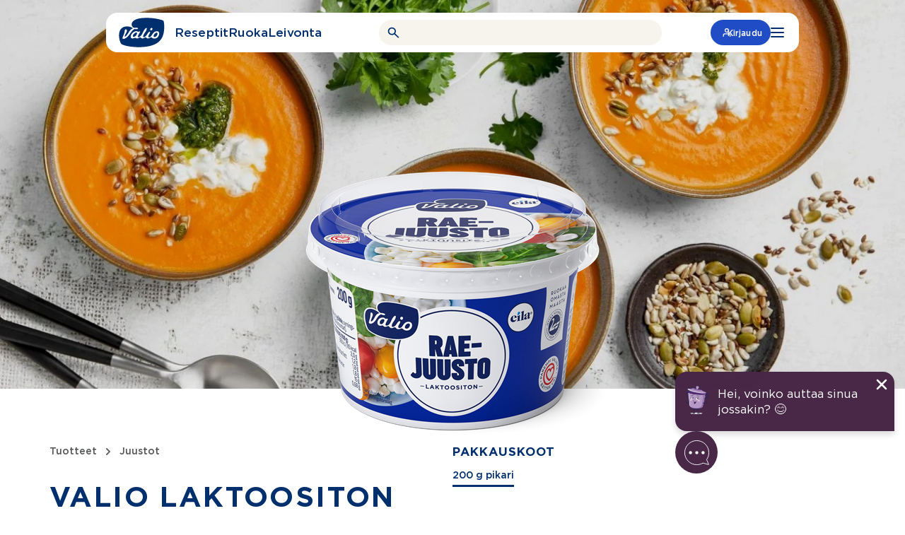

--- FILE ---
content_type: text/html; charset=UTF-8
request_url: https://www.valio.fi/tuotteet/valio-laktoositon-raejuusto/
body_size: 32541
content:
<!doctype html>
<html lang="fi">

<head>
	<meta charset="utf-8">
	<meta name="viewport" content="width=device-width, initial-scale=1.0">
	<script>
	const replaceYTIframes = () => {
		// Find all notice banners related to YouTube and hide them
		const youtubeNotices = document.querySelectorAll(
			'.usercentrics-placeholder'
		);
		youtubeNotices.forEach( function ( notice ) {
			notice.style.display = 'none';
		} );
		// Find all YouTube iframes, using data-usercentrics="YouTube Video" attribute
		const youtubeIframes = document.querySelectorAll(
			'iframe[data-usercentrics="YouTube Video"]'
		);
		youtubeIframes.forEach( function ( iframe ) {
			// Get the original src from data-src attribute
			const originalSrc = iframe.getAttribute( 'data-src' );
			if ( originalSrc ) {
				// Set the src attribute to load the YouTube video
				iframe.setAttribute( 'src', originalSrc );
			}
		} );
	}

	window.addEventListener( 'UC_CONSENT', function ( event ) {
		// Check if any service has YouTube consent with proper consent structure
		let hasYouTubeConsent = false;

		for ( const serviceId in event.detail.services ) {
			const service = event.detail.services[ serviceId ];

			// Check if this is a YouTube service and user has given explicit consent
			if (
				service.name === 'YouTube Video' &&
				service.consent &&
				service.consent.given === true &&
				service.consent.type === 'EXPLICIT'
			) {
				hasYouTubeConsent = true;
				break;
			}
		}

		if ( hasYouTubeConsent ) {
			replaceYTIframes();

			// Wait for iframes on initial page load
			document.addEventListener( 'DOMContentLoaded', () => {
				replaceYTIframes();
			} );
		}
	} );
</script><script id="usercentrics-cmp" src="https://web.cmp.usercentrics.eu/ui/loader.js" data-settings-id="B4T-hnu8_uIUnQ" async></script><!-- Google Tag Manager -->
<script type="text/plain" data-usercentrics="Google Tag Manager">(function(w,d,s,l,i){w[l]=w[l]||[];w[l].push({'gtm.start':
new Date().getTime(),event:'gtm.js'});var f=d.getElementsByTagName(s)[0],
j=d.createElement(s),dl=l!='dataLayer'?'&l='+l:'';j.async=true;j.src=
'https://www.googletagmanager.com/gtm.js?id='+i+dl;f.parentNode.insertBefore(j,f);
})(window,document,'script','dataLayer','GTM-WSB2LQT');</script>
<!-- End Google Tag Manager --><meta name="vl-base-data" content="" data-base-url="https://www.valio.fi/" data-language="fi" data-locale="fi" />
<meta name='robots' content='index, follow, max-image-preview:large, max-snippet:-1, max-video-preview:-1' />
	<style>img:is([sizes="auto" i], [sizes^="auto," i]) { contain-intrinsic-size: 3000px 1500px }</style>
	
	<!-- This site is optimized with the Yoast SEO plugin v26.8 - https://yoast.com/product/yoast-seo-wordpress/ -->
	<title>Valio laktoositon raejuusto - Valio</title>
	<link rel="canonical" href="https://www.valio.fi/tuotteet/valio-laktoositon-raejuusto/" />
	<meta property="og:locale" content="fi_FI" />
	<meta property="og:type" content="article" />
	<meta property="og:title" content="Valio laktoositon raejuusto - Valio" />
	<meta property="og:description" content="Laktoositon Valio raejuusto sopii kevyeen ruokavalioon, täydentämään salaatteja, uuniperunoiden täytteisiin, laatikkoruokiin, munavoihin, lisukkeeksi keiton päälle sekä jälkiruokiin. Tutustu myös muihin Valio raejuustoihin!" />
	<meta property="og:url" content="https://www.valio.fi/tuotteet/valio-laktoositon-raejuusto/" />
	<meta property="og:site_name" content="Valio" />
	<meta property="article:publisher" content="https://www.facebook.com/valiosuomi/" />
	<meta property="article:modified_time" content="2026-01-24T01:26:22+00:00" />
	<meta property="og:image" content="https://cdn.valio.fi/mediafiles/aae162b2-1f31-427d-96e4-524a9c60cdaf/og-image/1200x900/valio-laktoositon-raejuusto.jpeg" />
	<meta property="og:image:width" content="344" />
	<meta property="og:image:height" content="302" />
	<meta property="og:image:type" content="image/png" />
	<meta name="twitter:card" content="summary_large_image" />
	<meta name="twitter:site" content="@ValioFi" />
	<!-- / Yoast SEO plugin. -->


<link rel='dns-prefetch' href='//www.valio.fi' />
<link rel='dns-prefetch' href='//client-version.cf.emarsys.net' />
<link rel='dns-prefetch' href='//cdclogin.valio.fi' />
<link rel='dns-prefetch' href='//use.typekit.net' />
<link rel='stylesheet' id='valio-dss-swiper-styles-css' href='https://www.valio.fi/wp-content/plugins/valio-data-sync-service/build/swiper.css?ver=1768984033' type='text/css' media='all' />
<style id='classic-theme-styles-inline-css' type='text/css'>
/*! This file is auto-generated */
.wp-block-button__link{color:#fff;background-color:#32373c;border-radius:9999px;box-shadow:none;text-decoration:none;padding:calc(.667em + 2px) calc(1.333em + 2px);font-size:1.125em}.wp-block-file__button{background:#32373c;color:#fff;text-decoration:none}
</style>
<style id='valio-one-hundred-twenty-years-style-inline-css' type='text/css'>
body:has(#wpadminbar) .valio-decades-block{top:32px}body.is-valio-120-open{overflow:hidden}.valio-decades-block{bottom:0;display:none;flex-direction:column;height:100vh;left:0;margin-top:0!important;max-width:unset!important;overflow-x:hidden;overflow-y:scroll;position:fixed;right:0;top:0;transition:all .6s ease-in-out;width:100%;z-index:9999}.valio-decades-block.is-visible{display:flex;height:100%;justify-content:flex-start;width:100%}.valio-decades-block.no-transition{transition:none!important}

</style>
<link rel='stylesheet' id='valio-ad-card-style-css' href='https://www.valio.fi/wp-content/plugins/valio-ads/build/blocks/valio-ad-card/style-index.css?ver=1.2' type='text/css' media='all' />
<style id='valio-ad-placement-style-inline-css' type='text/css'>
/*!*****************************************************************************************************************************************************************************************************************************************************************!*\
  !*** css ./node_modules/css-loader/dist/cjs.js??ruleSet[1].rules[4].use[1]!./node_modules/postcss-loader/dist/cjs.js??ruleSet[1].rules[4].use[2]!./node_modules/sass-loader/dist/cjs.js??ruleSet[1].rules[4].use[3]!./src/blocks/valio-ad-placement/style.scss ***!
  \*****************************************************************************************************************************************************************************************************************************************************************/
/**
 * The following styles get applied both on the front of your site
 * and in the editor.
 *
 * Replace them with your own styles or remove the file completely.
 */

/*# sourceMappingURL=style-index.css.map*/
</style>
<link rel='stylesheet' id='valio-article-card-style-css' href='https://www.valio.fi/wp-content/plugins/valio-article-card/build/style-index.css?ver=6.8.3' type='text/css' media='all' />
<link rel='stylesheet' id='valio-articles-highlight-style-css' href='https://www.valio.fi/wp-content/plugins/valio-articles-highlight-grid/build/blocks/valio-articles-highlight/style-index.css?ver=0.1.0' type='text/css' media='all' />
<link rel='stylesheet' id='valio-selected-articles-grid-style-css' href='https://www.valio.fi/wp-content/plugins/valio-articles-highlight-grid/build/blocks/valio-selected-articles/style-index.css?ver=0.1.0' type='text/css' media='all' />
<link rel='stylesheet' id='valio-latest-news-articles-grid-style-css' href='https://www.valio.fi/wp-content/plugins/valio-articles-highlight-grid/build/blocks/valio-latest-news-articles/style-index.css?ver=6.8.3' type='text/css' media='all' />
<link rel='stylesheet' id='valio-latest-articles-grid-style-css' href='https://www.valio.fi/wp-content/plugins/valio-articles-highlight-grid/build/blocks/valio-latest-articles/style-index.css?ver=0.1.0' type='text/css' media='all' />
<link rel='stylesheet' id='valio-articles-slider-style-css' href='https://www.valio.fi/wp-content/plugins/valio-articles-slider/build/style-index.css?ver=6.8.3' type='text/css' media='all' />
<style id='valio-calculator-results-style-inline-css' type='text/css'>
/*!*****************************************************************************************************************************************************************************************************************************************************************!*\
  !*** css ./node_modules/css-loader/dist/cjs.js??ruleSet[1].rules[4].use[1]!./node_modules/postcss-loader/dist/cjs.js??ruleSet[1].rules[4].use[2]!./node_modules/sass-loader/dist/cjs.js??ruleSet[1].rules[4].use[3]!./src/blocks/calculator-results/style.scss ***!
  \*****************************************************************************************************************************************************************************************************************************************************************/
/**
 * The following styles get applied both on the front of your site
 * and in the editor.
 *
 * Replace them with your own styles or remove the file completely.
 */
.vl-block-calculator-results {
  z-index: 0 !important;
}

/*# sourceMappingURL=style-index.css.map*/
</style>
<style id='valio-calculator-products-style-inline-css' type='text/css'>
/*!******************************************************************************************************************************************************************************************************************************************************************!*\
  !*** css ./node_modules/css-loader/dist/cjs.js??ruleSet[1].rules[4].use[1]!./node_modules/postcss-loader/dist/cjs.js??ruleSet[1].rules[4].use[2]!./node_modules/sass-loader/dist/cjs.js??ruleSet[1].rules[4].use[3]!./src/blocks/calculator-products/style.scss ***!
  \******************************************************************************************************************************************************************************************************************************************************************/
/**
 * The following styles get applied both on the front of your site
 * and in the editor.
 *
 * Replace them with your own styles or remove the file completely.
 */

/*# sourceMappingURL=style-index.css.map*/
</style>
<link rel='stylesheet' id='valio-activity-calculator-style-2-css' href='https://www.valio.fi/wp-content/plugins/valio-calculators/build/blocks/activity-calculator/style-index.css?ver=6.8.3' type='text/css' media='all' />
<link rel='stylesheet' id='valio-bmi-calculator-style-2-css' href='https://www.valio.fi/wp-content/plugins/valio-calculators/build/blocks/bmi-calculator/style-index.css?ver=6.8.3' type='text/css' media='all' />
<link rel='stylesheet' id='valio-calcium-calculator-style-2-css' href='https://www.valio.fi/wp-content/plugins/valio-calculators/build/blocks/calcium-calculator/style-index.css?ver=6.8.3' type='text/css' media='all' />
<link rel='stylesheet' id='valio-vitamin-d-calculator-style-2-css' href='https://www.valio.fi/wp-content/plugins/valio-calculators/build/blocks/vitamin-d-calculator/style-index.css?ver=6.8.3' type='text/css' media='all' />
<link rel='stylesheet' id='valio-protein-calculator-style-2-css' href='https://www.valio.fi/wp-content/plugins/valio-calculators/build/blocks/protein-calculator/style-index.css?ver=6.8.3' type='text/css' media='all' />
<link rel='stylesheet' id='valio-energy-calculator-style-2-css' href='https://www.valio.fi/wp-content/plugins/valio-calculators/build/blocks/energy-calculator/style-index.css?ver=6.8.3' type='text/css' media='all' />
<link rel='stylesheet' id='valio-food-calculator-style-2-css' href='https://www.valio.fi/wp-content/plugins/valio-calculators/build/blocks/food-calculator/style-index.css?ver=6.8.3' type='text/css' media='all' />
<link rel='stylesheet' id='valio-lactose-calculator-style-2-css' href='https://www.valio.fi/wp-content/plugins/valio-calculators/build/blocks/lactose-calculator/style-index.css?ver=6.8.3' type='text/css' media='all' />
<link rel='stylesheet' id='valio-card-stack-style-css' href='https://www.valio.fi/wp-content/plugins/valio-card-stack/build/blocks/card-stack/style-index.css?ver=6.8.3' type='text/css' media='all' />
<link rel='stylesheet' id='valio-card-stack-item-style-css' href='https://www.valio.fi/wp-content/plugins/valio-card-stack/build/blocks/card-stack-item/style-index.css?ver=6.8.3' type='text/css' media='all' />
<link rel='stylesheet' id='valio-contact-card-style-css' href='https://www.valio.fi/wp-content/plugins/valio-contact/build/blocks/contact-card/style-index.css?ver=6.8.3' type='text/css' media='all' />
<style id='valio-selected-contacts-grid-style-inline-css' type='text/css'>
.vl-block-selected-contacts-grid{display:grid;gap:3rem;grid-template-columns:1fr}@media(min-width:782px){.vl-block-selected-contacts-grid.has-columns-2,.vl-block-selected-contacts-grid.has-columns-3{grid-template-columns:repeat(2,1fr)}}@media(min-width:960px){.vl-block-selected-contacts-grid.has-columns-3{grid-template-columns:repeat(3,1fr)}}@media(min-width:782px){.vl-block-selected-contacts-grid.has-columns-4{grid-template-columns:repeat(2,1fr)}}@media(min-width:960px){.vl-block-selected-contacts-grid.has-columns-4{grid-template-columns:repeat(4,1fr)}}

</style>
<link rel='stylesheet' id='valio-daily-recipe-hero-style-css' href='https://www.valio.fi/wp-content/plugins/valio-daily-recipe-hero/build/style-index.css?ver=6.8.3' type='text/css' media='all' />
<link rel='stylesheet' id='valio-hero-carousel-card-stack-style-css' href='https://www.valio.fi/wp-content/plugins/valio-hero-carousel/build/blocks/card-stack/style-index.css?ver=6.8.3' type='text/css' media='all' />
<link rel='stylesheet' id='valio-hero-carousel-card-stack-button-style-css' href='https://www.valio.fi/wp-content/plugins/valio-hero-carousel/build/blocks/card-stack-button/style-index.css?ver=6.8.3' type='text/css' media='all' />
<style id='valio-hero-carousel-card-stack-buttons-style-inline-css' type='text/css'>
.vl-block-hero-card-stack-buttons{position:relative;z-index:1;display:flex;align-items:center;justify-content:center;flex-wrap:wrap;gap:1rem;background-color:inherit}.vl-block-hero-card-stack-buttons>*{position:relative;z-index:1}.vl-block-hero-card-stack-buttons::before,.vl-block-hero-card-stack-buttons::after{content:"";position:absolute;top:0;width:200vw;height:100%;background-color:inherit}.vl-block-hero-card-stack-buttons::before{left:-50vw}.vl-block-hero-card-stack-buttons::after{right:-50vw}@media screen and (max-width: 782px){.vl-block-hero-card-stack-buttons{gap:.75rem}}

</style>
<link rel='stylesheet' id='valio-hero-carousel-card-stack-item-style-css' href='https://www.valio.fi/wp-content/plugins/valio-hero-carousel/build/blocks/card-stack-item/style-index.css?ver=6.8.3' type='text/css' media='all' />
<link rel='stylesheet' id='valio-hero-carousel-style-css' href='https://www.valio.fi/wp-content/plugins/valio-hero-carousel/build/blocks/hero-carousel/style-index.css?ver=6.8.3' type='text/css' media='all' />
<link rel='stylesheet' id='valio-hero-style-css' href='https://www.valio.fi/wp-content/plugins/valio-hero/build/style-index.css?ver=6.8.3' type='text/css' media='all' />
<style id='valio-icon-style-inline-css' type='text/css'>
.vl-block-icon{display:inline-block;font-size:0!important;max-width:100%}.vl-block-icon.is-display-block{display:block}.vl-block-icon.is-display-inline{display:inline}.vl-block-icon.is-aligned-left{text-align:left}.vl-block-icon.is-aligned-center{text-align:center}.vl-block-icon.is-aligned-right{text-align:right}.vl-block-icon.is-size-16 svg{height:16px;width:16px}.vl-block-icon.is-size-24 svg{height:24px;width:24px}.vl-block-icon.is-size-28 svg{height:28px;width:28px}.vl-block-icon.is-size-32 svg{height:32px;width:32px}.vl-block-icon.is-size-48 svg{height:48px;width:48px}.vl-block-icon.is-size-64 svg{height:64px;width:64px}.vl-block-icon.is-size-96 svg{height:96px;width:96px}.vl-block-icon.is-size-128 svg{height:128px;width:128px}

</style>
<link rel='stylesheet' id='evermade-default-in-the-spotlight-card-style-css' href='https://www.valio.fi/wp-content/plugins/valio-in-the-spotlight-default-card/build/style-index.css?ver=6.8.3' type='text/css' media='all' />
<style id='evermade-in-the-spotlight-style-inline-css' type='text/css'>
.block-root .vl-block-in-the-spotlight-grid-wrapper{margin-bottom:2.5rem}@media screen and (max-width:782px){.block-root .vl-block-in-the-spotlight-grid-wrapper{margin-bottom:3rem}}@media(min-width:782px){.block-root .vl-block-in-the-spotlight-grid-wrapper.has-columns-2>div{grid-template-columns:repeat(2,1fr)}.block-root .vl-block-in-the-spotlight-grid-wrapper.has-columns-3>div{grid-template-columns:repeat(3,1fr)}.block-root .vl-block-in-the-spotlight-grid-wrapper.has-columns-4>div{grid-template-columns:repeat(2,1fr)}}@media(min-width:960px){.block-root .vl-block-in-the-spotlight-grid-wrapper.has-columns-4>div{grid-template-columns:repeat(4,1fr)}}

</style>
<link rel='stylesheet' id='evermade-default-in-the-spotlight-style-css' href='https://www.valio.fi/wp-content/plugins/valio-in-the-spotlight/build/blocks/default-in-the-spotlight/style-index.css?ver=6.8.3' type='text/css' media='all' />
<style id='evermade-default-in-the-spotlight-items-style-inline-css' type='text/css'>
.block-root .vl-block-in-the-spotlight-grid{display:grid;grid-template-columns:repeat(3,1fr)}@media(min-width:782px){.block-root .vl-block-in-the-spotlight-grid.has-columns-2{grid-template-columns:repeat(2,1fr)}.block-root .vl-block-in-the-spotlight-grid.has-columns-3{grid-template-columns:repeat(3,1fr)}.block-root .vl-block-in-the-spotlight-grid.has-columns-4{grid-template-columns:repeat(2,1fr)}}@media(min-width:960px){.block-root .vl-block-in-the-spotlight-grid.has-columns-4{grid-template-columns:repeat(4,1fr)}}.block-root .vl-block-in-the-spotlight-grid .vl-resource-in-the-spotlight-card__link{filter:unset}.block-root .vl-block-in-the-spotlight-grid .vl-resource-in-the-spotlight-card__title{color:var(--color-brand);font-size:24px;font-style:normal;font-weight:var(--font-weight-bold);line-height:24px}

</style>
<style id='valio-latest-pages-style-inline-css' type='text/css'>
.vl-block-latest-pages-grid{display:grid;gap:3rem;grid-template-columns:1fr}@media(min-width: 782px){.vl-block-latest-pages-grid.has-columns-2{grid-template-columns:repeat(2, 1fr)}}@media(min-width: 782px){.vl-block-latest-pages-grid.has-columns-3{grid-template-columns:repeat(3, 1fr)}}@media(min-width: 782px){.vl-block-latest-pages-grid.has-columns-4{grid-template-columns:repeat(2, 1fr)}}@media(min-width: 960px){.vl-block-latest-pages-grid.has-columns-4{grid-template-columns:repeat(4, 1fr)}}

</style>
<link rel='stylesheet' id='evermade-latest-products-style-css' href='https://www.valio.fi/wp-content/plugins/valio-latest-products/build/style-index.css?ver=6.8.3' type='text/css' media='all' />
<link rel='stylesheet' id='evermade-latest-recipes-style-css' href='https://www.valio.fi/wp-content/plugins/valio-latest-recipes/build/style-index.css?ver=6.8.3' type='text/css' media='all' />
<link rel='stylesheet' id='valio-lead-content-style-css' href='https://www.valio.fi/wp-content/plugins/valio-lead-content/build/style-index.css?ver=6.8.3' type='text/css' media='all' />
<link rel='stylesheet' id='valio-liana-mailer-listing-style-css' href='https://www.valio.fi/wp-content/plugins/valio-liana-mailer/build/blocks/checkbox-list/style-index.css?ver=0.1.0' type='text/css' media='all' />
<link rel='stylesheet' id='valio-liana-mailer-checkbox-style-css' href='https://www.valio.fi/wp-content/plugins/valio-liana-mailer/build/blocks/checkbox-option/style-index.css?ver=6.8.3' type='text/css' media='all' />
<link rel='stylesheet' id='valio-main-content-style-css' href='https://www.valio.fi/wp-content/plugins/valio-main-content/build/style-index.css?ver=0.1.0' type='text/css' media='all' />
<style id='valio-manual-pick-style-inline-css' type='text/css'>
.vl-block-manual-pick__image{border-radius:4rem;flex:0 0 4rem;height:4rem;overflow:hidden;width:4rem}.vl-block-manual-pick__image img{aspect-ratio:1/1;object-fit:cover;width:100%}.vl-block-manual-pick__content{display:flex;flex-direction:column;font-size:1rem;font-weight:var(--font-weight-medium);line-height:1.2}.vl-block-manual-pick__new{background-color:var(--valio-amazing-peach);border-radius:2.25rem;color:var(--color-primary);font-size:.875rem;letter-spacing:.0088rem;line-height:1.1;margin-bottom:.5rem;padding:.25rem .625rem;text-transform:uppercase;width:fit-content}.vl-block-manual-pick__title{color:var(--color-primary);letter-spacing:.01rem}.vl-block-manual-pick__title svg{margin-left:.25rem;transition:.2s ease-in-out}.vl-block-manual-pick__link{align-items:center;display:flex;gap:.75rem}.vl-block-manual-pick__link:hover .vl-block-manual-pick__title svg{transform:translateX(.25rem)}

</style>
<style id='valio-manual-picks-style-inline-css' type='text/css'>
.block-root .vl-block-manual-picks{display:grid;gap:1.5rem;grid-template-columns:1fr}@media(min-width:782px){.block-root .vl-block-manual-picks{grid-template-columns:repeat(2,1fr)}}@media(min-width:960px){.block-root .vl-block-manual-picks{grid-template-columns:repeat(3,1fr)}}.block-root .vl-block-manual-picks.has-1-items{display:flex;justify-content:center}.block-root .vl-block-manual-picks.has-1-items>*{max-width:23.125rem}@media(min-width:782px){.block-root .vl-block-manual-picks.has-2-items{grid-template-columns:repeat(2,minmax(300px,370px));justify-content:center}}

</style>
<link rel='stylesheet' id='evermade-menulist-style-css' href='https://www.valio.fi/wp-content/plugins/valio-menu-listing/build/style-index.css?ver=0.5.0' type='text/css' media='all' />
<link rel='stylesheet' id='valio-most-popular-posts-reloaded-style-css' href='https://www.valio.fi/wp-content/plugins/valio-most-popular-posts-reloaded/build/style-index.css?ver=6.8.3' type='text/css' media='all' />
<link rel='stylesheet' id='valio-most-popular-posts-style-css' href='https://www.valio.fi/wp-content/plugins/valio-most-popular-posts/build/style-index.css?ver=1.0.0' type='text/css' media='all' />
<link rel='stylesheet' id='valio-news-article-archive-style-css' href='https://www.valio.fi/wp-content/plugins/valio-news-article-archive/build/style-index.css?ver=0.1.0' type='text/css' media='all' />
<link rel='stylesheet' id='valio-news-article-card-style-css' href='https://www.valio.fi/wp-content/plugins/valio-news-article-card/build/style-index.css?ver=6.8.3' type='text/css' media='all' />
<style id='valio-small-overlay-banner-with-image-grid-style-inline-css' type='text/css'>
.block-root .vl-block-overlay-banner-with-image-grid{display:grid;gap:1rem}.block-root .vl-block-overlay-banner-with-image-grid.has-columns-2{grid-template-columns:repeat(1,1fr)}@media(min-width:782px){.block-root .vl-block-overlay-banner-with-image-grid.has-columns-2{grid-template-columns:repeat(2,1fr)}}.block-root .vl-block-overlay-banner-with-image-grid.has-columns-3{grid-template-columns:repeat(1,1fr)}@media(min-width:782px){.block-root .vl-block-overlay-banner-with-image-grid.has-columns-3{grid-template-columns:repeat(2,1fr)}}@media(min-width:960px){.block-root .vl-block-overlay-banner-with-image-grid.has-columns-3{grid-template-columns:repeat(3,1fr)}}

</style>
<link rel='stylesheet' id='valio-small-overlay-banner-with-image-style-css' href='https://www.valio.fi/wp-content/plugins/valio-overlay-banner-with-image/build/blocks/banner-item/style-index.css?ver=1.0.0' type='text/css' media='all' />
<link rel='stylesheet' id='evermade-product-card-style-css' href='https://www.valio.fi/wp-content/plugins/valio-product-card/build/style-index.css?ver=6.8.3' type='text/css' media='all' />
<link rel='stylesheet' id='valio-product-slider-style-css' href='https://www.valio.fi/wp-content/plugins/valio-product-highlight-slider/build/blocks/valio-product-slider/style-index.css?ver=1.0.0' type='text/css' media='all' />
<style id='evermade-product-highlights-container-style-inline-css' type='text/css'>
.block-root .product-highlights-container{margin:100px auto}@media screen and (max-width:782px){.block-root .product-highlights-container{margin:65px auto}}.block-root .product-highlights-container.has-bg+.product-highlights-container.has-bg,.block-root .product-highlights-container.has-bg+.recipe-highlights-container.has-bg,.block-root .product-highlights-container.has-bg+.vl-block-selected-masonry-resource-highlights-grid-outer-wrapper,.block-root .product-highlights-container.has-bg+.vl-block-selected-resource-highlights-grid-wrapper{margin-top:-6.25rem}@media screen and (max-width:600px){.block-root .product-highlights-container.has-bg-mobile .product-highlights,.block-root .product-highlights-container.has-bg-mobile .product-highlights-automatic{padding-bottom:46px;padding-top:46px}}

</style>
<link rel='stylesheet' id='evermade-product-highlights-style-css' href='https://www.valio.fi/wp-content/plugins/valio-product-highlights/build/blocks/product-highlights/style-index.css?ver=6.8.3' type='text/css' media='all' />
<link rel='stylesheet' id='evermade-product-highlights-automatic-style-css' href='https://www.valio.fi/wp-content/plugins/valio-product-highlights/build/blocks/product-highlights-automatic/style-index.css?ver=6.8.3' type='text/css' media='all' />
<style id='evermade-product-highlight-style-inline-css' type='text/css'>
.block-root .vl-block-product-highlight{margin:3rem 0;width:100%}

</style>
<link rel='stylesheet' id='evermade-product-highlight-items-style-css' href='https://www.valio.fi/wp-content/plugins/valio-product-highlights/build/blocks/product-highlight-items/style-index.css?ver=6.8.3' type='text/css' media='all' />
<link rel='stylesheet' id='valio-professionals-block-style-css' href='https://www.valio.fi/wp-content/plugins/valio-professionals-block/build/style-index.css?ver=0.1.0' type='text/css' media='all' />
<link rel='stylesheet' id='evermade-recipe-card-style-css' href='https://www.valio.fi/wp-content/plugins/valio-recipe-card/build/style-index.css?ver=123' type='text/css' media='all' />
<link rel='stylesheet' id='valio-valio-recipe-group-content-style-css' href='https://www.valio.fi/wp-content/plugins/valio-recipe-group-content/build/style-index.css?ver=0.1.0' type='text/css' media='all' />
<link rel='stylesheet' id='evermade-recipe-highlights-container-style-css' href='https://www.valio.fi/wp-content/plugins/valio-recipe-highlights/build/blocks/recipe-highlights-container/style-index.css?ver=6.8.3' type='text/css' media='all' />
<link rel='stylesheet' id='evermade-recipe-highlights-style-css' href='https://www.valio.fi/wp-content/plugins/valio-recipe-highlights/build/blocks/recipe-highlights/style-index.css?ver=6.8.3' type='text/css' media='all' />
<link rel='stylesheet' id='evermade-recipe-highlights-automatic-style-css' href='https://www.valio.fi/wp-content/plugins/valio-recipe-highlights/build/blocks/recipe-highlights-automatic/style-index.css?ver=6.8.3' type='text/css' media='all' />
<style id='evermade-recipe-highlight-style-inline-css' type='text/css'>
.block-root .vl-block-recipe-highlight{margin:3rem 0}

</style>
<link rel='stylesheet' id='evermade-recipe-highlight-items-style-css' href='https://www.valio.fi/wp-content/plugins/valio-recipe-highlights/build/blocks/recipe-highlight-items/style-index.css?ver=6.8.3' type='text/css' media='all' />
<style id='valio-recipe-product-bundle-card-stack-style-inline-css' type='text/css'>
.vl-block-recipe-product-bundle-card-stack{opacity:0;transition:opacity 1s cubic-bezier(0.19, 1, 0.22, 1)}.vl-block-recipe-product-bundle-card-stack,.vl-block-recipe-product-bundle-card-stack__editor{display:flex;flex-flow:column nowrap;gap:10rem;overflow:clip;font-size:0;margin-bottom:2.5rem}.vl-block-recipe-product-bundle-card-stack>*,.vl-block-recipe-product-bundle-card-stack__editor>*{width:100%}.vl-block-recipe-product-bundle-card-stack.is-active{opacity:1}

</style>
<link rel='stylesheet' id='valio-recipe-product-bundle-card-stack-item-style-css' href='https://www.valio.fi/wp-content/plugins/valio-recipe-product-bundle/build/blocks/recipe-product-bundle-card-stack-item/style-index.css?ver=6.8.3' type='text/css' media='all' />
<link rel='stylesheet' id='evermade-default-resource-highlight-card-style-css' href='https://www.valio.fi/wp-content/plugins/valio-resource-highlight-default-card/build/style-index.css?ver=6.8.3' type='text/css' media='all' />
<style id='evermade-resource-highlights-style-inline-css' type='text/css'>
.block-root .vl-block-selected-resource-highlights-grid-wrapper{margin-bottom:6.5625rem;margin-top:7.125rem}@media screen and (max-width:782px){.block-root .vl-block-selected-resource-highlights-grid-wrapper{margin-bottom:3rem;margin-top:3rem}}@media(min-width:782px){.block-root .vl-block-selected-resource-highlights-grid-wrapper.has-columns-2>div{grid-template-columns:repeat(2,1fr)}.block-root .vl-block-selected-resource-highlights-grid-wrapper.has-columns-3>div{grid-template-columns:repeat(3,1fr)}.block-root .vl-block-selected-resource-highlights-grid-wrapper.has-columns-4>div{grid-template-columns:repeat(2,1fr)}}@media(min-width:960px){.block-root .vl-block-selected-resource-highlights-grid-wrapper.has-columns-4>div{grid-template-columns:repeat(4,1fr)}}

</style>
<link rel='stylesheet' id='evermade-default-resource-highlight-style-css' href='https://www.valio.fi/wp-content/plugins/valio-resource-highlight-default/build/blocks/default-resource-highlight/style-index.css?ver=6.8.3' type='text/css' media='all' />
<style id='evermade-default-resource-highlight-items-style-inline-css' type='text/css'>
.block-root .vl-block-selected-resource-highlights-grid{display:grid;gap:1.5rem;grid-template-columns:1fr}@media screen and (max-width:782px){.block-root .vl-block-selected-resource-highlights-grid{margin-left:calc(var(--gutter)*-1);margin-right:calc(var(--gutter)*-1)}}@media(min-width:782px){.block-root .vl-block-selected-resource-highlights-grid.has-columns-2{grid-template-columns:repeat(2,1fr)}.block-root .vl-block-selected-resource-highlights-grid.has-columns-3{grid-template-columns:repeat(3,1fr)}.block-root .vl-block-selected-resource-highlights-grid.has-columns-4{grid-template-columns:repeat(2,1fr)}}@media(min-width:960px){.block-root .vl-block-selected-resource-highlights-grid.has-columns-4{grid-template-columns:repeat(4,1fr)}}.block-root .vl-block-selected-resource-highlights-grid .vl-resource-highligt-card__link{filter:unset}.block-root .vl-block-selected-resource-highlights-grid .vl-resource-highligt-card__title{color:var(--color-brand);font-size:24px;font-style:normal;font-weight:var(--font-weight-bold);line-height:24px}

</style>
<link rel='stylesheet' id='evermade-resource-highlight-masonry-card-style-css' href='https://www.valio.fi/wp-content/plugins/valio-resource-highlight-masonry-card/build/style-index.css?ver=6.8.3' type='text/css' media='all' />
<style id='evermade-masonry-resource-highlight-style-inline-css' type='text/css'>
.block-root:last-child .vl-block-selected-masonry-resource-highlights-grid-outer-wrapper{margin-bottom:0}.block-root .vl-block-selected-masonry-resource-highlights-grid-outer-wrapper{margin-bottom:0;margin-top:0}.block-root .vl-block-selected-masonry-resource-highlights-grid-outer-wrapper.has-background>.wp-block-evermade-masonry-resource-highlight-items{background:inherit}.block-root .vl-block-selected-masonry-resource-highlights-grid-outer-wrapper+.product-highlights-container.has-bg,.block-root .vl-block-selected-masonry-resource-highlights-grid-outer-wrapper+.recipe-highlights-container.has-bg{margin-top:0}

</style>
<link rel='stylesheet' id='evermade-masonry-resource-highlight-items-style-css' href='https://www.valio.fi/wp-content/plugins/valio-resource-highlight-masonry/build/blocks/masonry-resource-highlight-items/style-index.css?ver=6.8.3' type='text/css' media='all' />
<link rel='stylesheet' id='evermade-masonry-resource-highlight-items-alternative-style-css' href='https://www.valio.fi/wp-content/plugins/valio-resource-highlight-masonry/build/blocks/masonry-resource-highlight-items-alternative/style-index.css?ver=6.8.3' type='text/css' media='all' />
<style id='evermade-masonry-resource-highlight-items-wrapper-style-inline-css' type='text/css'>
.block-root .vl-block-selected-resource-highlights-grid{display:grid;gap:1.5rem;grid-template-columns:1fr}

</style>
<link rel='stylesheet' id='evermade-resource-highlight-seasonal-card-style-css' href='https://www.valio.fi/wp-content/plugins/valio-resource-highlight-seasonal-card/build/style-index.css?ver=6.8.3' type='text/css' media='all' />
<style id='evermade-seasonal-resource-highlights-style-inline-css' type='text/css'>
.block-root .vl-block-selected-resource-highlights-grid-wrapper{margin-bottom:6.5625rem;margin-top:7.125rem}@media screen and (max-width:782px){.block-root .vl-block-selected-resource-highlights-grid-wrapper{margin-bottom:3rem;margin-top:3rem}}@media(min-width:782px){.block-root .vl-block-selected-resource-highlights-grid-wrapper.has-columns-2>div{grid-template-columns:repeat(2,1fr)}.block-root .vl-block-selected-resource-highlights-grid-wrapper.has-columns-3>div{grid-template-columns:repeat(3,1fr)}.block-root .vl-block-selected-resource-highlights-grid-wrapper.has-columns-4>div{grid-template-columns:repeat(2,1fr)}}@media(min-width:960px){.block-root .vl-block-selected-resource-highlights-grid-wrapper.has-columns-4>div{grid-template-columns:repeat(4,1fr)}}

</style>
<style id='evermade-seasonal-resource-highlight-style-inline-css' type='text/css'>
@media(min-width:782px){.block-root .vl-block-selected-seasonal-resource-highlights-grid-wrapper.has-columns-2>div{grid-template-columns:repeat(2,1fr)}.block-root .vl-block-selected-seasonal-resource-highlights-grid-wrapper.has-columns-3>div{grid-template-columns:repeat(3,1fr)}.block-root .vl-block-selected-seasonal-resource-highlights-grid-wrapper.has-columns-4>div{grid-template-columns:repeat(2,1fr)}}@media(min-width:960px){.block-root .vl-block-selected-seasonal-resource-highlights-grid-wrapper.has-columns-4>div{grid-template-columns:repeat(4,1fr)}}

</style>
<link rel='stylesheet' id='evermade-seasonal-resource-highlight-items-style-css' href='https://www.valio.fi/wp-content/plugins/valio-resource-highlight-seasonal/build/blocks/seasonal-resource-highlight-items/style-index.css?ver=6.8.3' type='text/css' media='all' />
<link rel='stylesheet' id='valio-newsletter-checkbox-style-css' href='https://www.valio.fi/wp-content/plugins/valio-sap-newsletter/build/blocks/newsletter-checkbox/style-index.css?ver=hash-e584c31197f5ff9ae9b4410e771beaf8' type='text/css' media='all' />
<link rel='stylesheet' id='valio-newsletter-preference-center-style-css' href='https://www.valio.fi/wp-content/plugins/valio-sap-newsletter/build/blocks/newsletter-preference-center/style-index.css?ver=hash-bd324aea1764902016d520455129c3eb' type='text/css' media='all' />
<link rel='stylesheet' id='valio-newsletter-subscription-form-style-css' href='https://www.valio.fi/wp-content/plugins/valio-sap-newsletter/build/blocks/newsletter-subscription-form/style-index.css?ver=hash-11e35eb570c493d0739a58cb8ed5c520' type='text/css' media='all' />
<link rel='stylesheet' id='evermade-valio-search-product-ingredients-filters-style-css' href='https://www.valio.fi/wp-content/plugins/valio-search-product-ingredients-filters/build/style-index.css?ver=1.1.0' type='text/css' media='all' />
<style id='valio-search-product-ingredients-style-inline-css' type='text/css'>
.vl-search-product-ingredients__button>a{text-transform:unset!important}.vl-search-product-ingredients__button>a:first-letter{text-transform:uppercase}

</style>
<link rel='stylesheet' id='valio-secondary-navigation-style-css' href='https://www.valio.fi/wp-content/plugins/valio-secondary-navigation/build/style-index.css?ver=6.8.3' type='text/css' media='all' />
<link rel='stylesheet' id='valio-side-article-style-css' href='https://www.valio.fi/wp-content/plugins/valio-side-article/build/blocks/side-article/style-index.css?ver=0.1.0' type='text/css' media='all' />
<link rel='stylesheet' id='valio-simple-search-style-css' href='https://www.valio.fi/wp-content/plugins/valio-simple-search/build/style-index.css?ver=0.1.0' type='text/css' media='all' />
<link rel='stylesheet' id='valio-valio-cover-slider-style-css' href='https://www.valio.fi/wp-content/plugins/valio-sliders/build/blocks/valio-cover-slider/style-index.css?ver=0.5.0' type='text/css' media='all' />
<link rel='stylesheet' id='valio-valio-media-text-slider-style-css' href='https://www.valio.fi/wp-content/plugins/valio-sliders/build/blocks/valio-media-text-slider/style-index.css?ver=0.5.0' type='text/css' media='all' />
<link rel='stylesheet' id='valio-valio-resource-highlight-slider-style-css' href='https://www.valio.fi/wp-content/plugins/valio-sliders/build/blocks/valio-resource-highlight-slider/style-index.css?ver=0.5.0' type='text/css' media='all' />
<style id='valio-tabs-style-inline-css' type='text/css'>
.block-root .vl-block-tabs{display:none}.block-root .vl-block-tabs.loaded{display:flex;flex-direction:column;margin-bottom:6.25rem;margin-top:6.25rem}@media screen and (max-width:599px){.block-root .vl-block-tabs.loaded{margin-bottom:4.0625rem;margin-top:4.0625rem}}

</style>
<style id='valio-tabs-heading-style-inline-css' type='text/css'>
.block-root .vl-block-tabs-heading{margin-bottom:1.75rem}.block-root .vl-block-tabs-heading .vl-tabs__heading{text-transform:uppercase}

</style>
<style id='valio-tabs-tab-style-inline-css' type='text/css'>
.block-root .vl-block-tabs-tab{margin-bottom:3.125rem}.block-root .vl-block-tabs-tab .wp-block-buttons{display:flex;flex-wrap:wrap;gap:unset!important;justify-content:center}.block-root .vl-block-tabs-tab .vl-tabs__button{background:none;background-color:inherit;border:none;cursor:pointer;font-family:var(--font-family-sans)!important;font-size:.8125rem!important;font-style:normal!important;font-weight:900!important;line-height:1rem!important;font:inherit;padding:10px 25px;position:relative;text-align:center;text-transform:uppercase}.block-root .vl-block-tabs-tab .vl-tabs__button:not(.block-root .vl-block-tabs-tab .vl-tabs__button:last-of-type){border-right:1px solid #eee}.block-root .vl-block-tabs-tab .vl-tabs__button:active:after,.block-root .vl-block-tabs-tab .vl-tabs__button:focus:after,.block-root .vl-block-tabs-tab .vl-tabs__button:hover:after,.block-root .vl-block-tabs-tab .vl-tabs__button[aria-selected=true]:after{background-color:currentColor;bottom:-6px;content:"";height:3px;left:25px;position:absolute;width:calc(100% - 50px)}

</style>
<style id='valio-tabs-content-style-inline-css' type='text/css'>
.block-root .vl-block-tabs-content.is-visible{display:flex;flex-direction:column}.block-root .vl-block-tabs-content.is-hidden{display:none}

</style>
<style id='valio-tips-style-inline-css' type='text/css'>


</style>
<style id='valio-tip-default-style-inline-css' type='text/css'>
.block-root .vl-block-tips{margin-bottom:var(--spacing-sm);margin-top:var(--spacing-sm)}.block-root .vl-tip-default{align-items:flex-start;display:flex!important;flex-wrap:nowrap;gap:1.25rem;margin:0 auto;max-width:520px;opacity:1;width:100%}@media screen and (max-width:480px){.block-root .vl-tip-default{align-items:flex-start;flex-direction:column;gap:.625rem;justify-content:flex-start}}.block-root .vl-tip-default__col--left figure{height:80px;width:80px}.block-root .vl-tip-default__col--left figure:not(.no-icon-color)>svg{color:inherit;height:inherit;width:inherit}.block-root .vl-tip-default__col--left figure:not(.no-icon-color)>svg circle,.block-root .vl-tip-default__col--left figure:not(.no-icon-color)>svg path{fill:currentColor}.block-root .vl-tip-default__col--left figure.no-icon-color>svg{color:inherit;height:inherit;width:inherit}.block-root .vl-tip-default__col--left figure figcaption{display:none}.block-root .vl-tip-default__col--right{align-items:flex-start;display:flex;flex-direction:column}.block-root .vl-tip-default__col--right>.wp-block-buttons{margin-top:0}

</style>
<link rel='stylesheet' id='valio-tip-themed-box-style-css' href='https://www.valio.fi/wp-content/plugins/valio-tip/build/blocks/tip-themed-box/style-index.css?ver=hash-ab103c5bdca301f41c00748eedbf531f' type='text/css' media='all' />
<link rel='stylesheet' id='valio-uniteb2c-style-css' href='https://www.valio.fi/wp-content/plugins/valio-uniteb2c/build/style-index.css?ver=1.0.0' type='text/css' media='all' />
<style id='evermade-wayfinders-style-inline-css' type='text/css'>
.block-root .em-block-wayfinders{margin-bottom:4.875rem;margin-top:4.0625rem}@media screen and (max-width:782px){.block-root .em-block-wayfinders{margin-bottom:3.5625rem;margin-top:2.75rem}}

</style>
<link rel='stylesheet' id='evermade-wayfinder-default-style-css' href='https://www.valio.fi/wp-content/plugins/valio-wayfinders/build/blocks/wayfinder-default/style-index.css?ver=6.8.3' type='text/css' media='all' />
<style id='evermade-wayfinder-default-columns-style-inline-css' type='text/css'>


</style>
<style id='evermade-wayfinder-default-stacked-style-inline-css' type='text/css'>
.block-root .wp-block-evermade-wayfinder-default-stacked .wp-block-buttons,.is-root-container .wp-block-evermade-wayfinder-default-stacked .wp-block-buttons{margin-top:1.5rem}

</style>
<link rel='stylesheet' id='evermade-wayfinder-default-wide-style-css' href='https://www.valio.fi/wp-content/plugins/valio-wayfinders/build/blocks/wayfinder-default-wide/style-index.css?ver=6.8.3' type='text/css' media='all' />
<style id='evermade-wayfinder-default-wide-columns-style-inline-css' type='text/css'>


</style>
<link rel='stylesheet' id='evermade-wayfinder-with-icons-style-css' href='https://www.valio.fi/wp-content/plugins/valio-wayfinders/build/blocks/wayfinder-with-icons/style-index.css?ver=6.8.3' type='text/css' media='all' />
<style id='evermade-wayfinder-with-icons-heading-style-inline-css' type='text/css'>


</style>
<style id='evermade-wayfinder-with-icons-wrapper-style-inline-css' type='text/css'>


</style>
<style id='evermade-wayfinder-with-icons-button-style-inline-css' type='text/css'>


</style>
<link rel='stylesheet' id='evermade-wayfinder-with-images-style-css' href='https://www.valio.fi/wp-content/plugins/valio-wayfinders/build/blocks/wayfinder-with-images/style-index.css?ver=6.8.3' type='text/css' media='all' />
<style id='evermade-wayfinder-with-images-heading-style-inline-css' type='text/css'>


</style>
<style id='evermade-wayfinder-with-images-wrapper-style-inline-css' type='text/css'>


</style>
<style id='evermade-wayfinder-with-images-image-style-inline-css' type='text/css'>


</style>
<style id='evermade-video-lightbox-style-inline-css' type='text/css'>
.block-root .em-block-video-lightbox-items{display:flex;flex-wrap:wrap;gap:2.5rem;justify-content:center;margin-bottom:6.25rem;margin-top:6.25rem}@media screen and (max-width:600px){.block-root .em-block-video-lightbox-items{margin-bottom:3.75rem;margin-top:3.75rem}}.block-root .em-block-video-lightbox-items>.em-block-video-lightbox-item:only-child{margin:0 auto}

</style>
<style id='evermade-video-lightbox-heading-style-inline-css' type='text/css'>
.em-block-video-lightbox-heading{width:100%}

</style>
<style id='evermade-video-lightbox-items-style-inline-css' type='text/css'>
.block-root .em-block-video-lightbox-items-wrapper{display:flex;flex-wrap:wrap;gap:2.5rem;justify-content:flex-start;width:100%}.block-root .em-block-video-lightbox-items-wrapper.is-style-center{justify-content:center}.block-root .em-block-video-lightbox-items-wrapper>.em-block-video-lightbox-item:only-child{margin:0 auto}

</style>
<link rel='stylesheet' id='evermade-video-lightbox-item-style-css' href='https://www.valio.fi/wp-content/plugins/video-highlight/build/blocks/video-lightbox-item/style-index.css?ver=6.8.3' type='text/css' media='all' />
<link rel='stylesheet' id='evermade-valio-search-kitchen-style-css' href='https://www.valio.fi/wp-content/plugins/valio-search-kitchen/build/style-index.css?ver=hash-016defda29b5d14b44836546977cf428' type='text/css' media='all' />
<link rel='stylesheet' id='filebird-block-filebird-gallery-style-css' href='https://www.valio.fi/wp-content/plugins/filebird-pro/blocks/filebird-gallery/build/style-index.css?ver=0.1.0' type='text/css' media='all' />
<style id='global-styles-inline-css' type='text/css'>
:root{--wp--preset--aspect-ratio--square: 1;--wp--preset--aspect-ratio--4-3: 4/3;--wp--preset--aspect-ratio--3-4: 3/4;--wp--preset--aspect-ratio--3-2: 3/2;--wp--preset--aspect-ratio--2-3: 2/3;--wp--preset--aspect-ratio--16-9: 16/9;--wp--preset--aspect-ratio--9-16: 9/16;--wp--preset--color--black: #23282D;--wp--preset--color--cyan-bluish-gray: #abb8c3;--wp--preset--color--white: #ffffff;--wp--preset--color--pale-pink: #f78da7;--wp--preset--color--vivid-red: #cf2e2e;--wp--preset--color--luminous-vivid-orange: #ff6900;--wp--preset--color--luminous-vivid-amber: #fcb900;--wp--preset--color--light-green-cyan: #7bdcb5;--wp--preset--color--vivid-green-cyan: #00d084;--wp--preset--color--pale-cyan-blue: #8ed1fc;--wp--preset--color--vivid-cyan-blue: #0693e3;--wp--preset--color--vivid-purple: #9b51e0;--wp--preset--color--dark: #23282D;--wp--preset--color--light: #fff;--wp--preset--color--blue: #007fb0;--wp--preset--color--light-blue: #009ddb;--wp--preset--color--lighter-blue: #b0dcfa;--wp--preset--color--violet: #3f1f6b;--wp--preset--color--purple: #8969aa;--wp--preset--color--plum: #661a6b;--wp--preset--color--light-purple: #a98acf;--wp--preset--color--dark-red: #5e0021;--wp--preset--color--deep-red: #aa1839;--wp--preset--color--red: #d81614;--wp--preset--color--light-red: #dc4040;--wp--preset--color--deep-turquoise: #638485;--wp--preset--color--turquoise: #008489;--wp--preset--color--light-turquoise: #63ccca;--wp--preset--color--dark-green: #004637;--wp--preset--color--deep-green: #4a601f;--wp--preset--color--green: #00833f;--wp--preset--color--yellow: #f6a800;--wp--preset--color--dark-brown: #503021;--wp--preset--color--brown: #824400;--wp--preset--color--light-brown: #9b690a;--wp--preset--color--bright-brown: #c25718;--wp--preset--color--brand: #002f6d;--wp--preset--color--season-brand: #910048;--wp--preset--color--gray: #5a594e;--wp--preset--color--sand: #f4ede0;--wp--preset--color--light-sand: #f4ede04d;--wp--preset--color--pastel-green: #d3e8e7;--wp--preset--color--pastel-blue: #eaf4fd;--wp--preset--color--pastel-gray: #eeeeee;--wp--preset--gradient--vivid-cyan-blue-to-vivid-purple: linear-gradient(135deg,rgba(6,147,227,1) 0%,rgb(155,81,224) 100%);--wp--preset--gradient--light-green-cyan-to-vivid-green-cyan: linear-gradient(135deg,rgb(122,220,180) 0%,rgb(0,208,130) 100%);--wp--preset--gradient--luminous-vivid-amber-to-luminous-vivid-orange: linear-gradient(135deg,rgba(252,185,0,1) 0%,rgba(255,105,0,1) 100%);--wp--preset--gradient--luminous-vivid-orange-to-vivid-red: linear-gradient(135deg,rgba(255,105,0,1) 0%,rgb(207,46,46) 100%);--wp--preset--gradient--very-light-gray-to-cyan-bluish-gray: linear-gradient(135deg,rgb(238,238,238) 0%,rgb(169,184,195) 100%);--wp--preset--gradient--cool-to-warm-spectrum: linear-gradient(135deg,rgb(74,234,220) 0%,rgb(151,120,209) 20%,rgb(207,42,186) 40%,rgb(238,44,130) 60%,rgb(251,105,98) 80%,rgb(254,248,76) 100%);--wp--preset--gradient--blush-light-purple: linear-gradient(135deg,rgb(255,206,236) 0%,rgb(152,150,240) 100%);--wp--preset--gradient--blush-bordeaux: linear-gradient(135deg,rgb(254,205,165) 0%,rgb(254,45,45) 50%,rgb(107,0,62) 100%);--wp--preset--gradient--luminous-dusk: linear-gradient(135deg,rgb(255,203,112) 0%,rgb(199,81,192) 50%,rgb(65,88,208) 100%);--wp--preset--gradient--pale-ocean: linear-gradient(135deg,rgb(255,245,203) 0%,rgb(182,227,212) 50%,rgb(51,167,181) 100%);--wp--preset--gradient--electric-grass: linear-gradient(135deg,rgb(202,248,128) 0%,rgb(113,206,126) 100%);--wp--preset--gradient--midnight: linear-gradient(135deg,rgb(2,3,129) 0%,rgb(40,116,252) 100%);--wp--preset--font-size--small: 13px;--wp--preset--font-size--medium: 20px;--wp--preset--font-size--large: 36px;--wp--preset--font-size--x-large: 42px;--wp--preset--font-size--ingress: 21px;--wp--preset--font-size--md: 18px;--wp--preset--font-size--sm: 14px;--wp--preset--font-size--h-1: 40px;--wp--preset--font-size--h-1-hero: 80px;--wp--preset--font-size--h-1-large: 56px;--wp--preset--font-size--h-2: 48px;--wp--preset--font-size--h-2-small: 30px;--wp--preset--font-size--h-3: 24px;--wp--preset--font-size--h-4: 20px;--wp--preset--spacing--20: 0.44rem;--wp--preset--spacing--30: 0.67rem;--wp--preset--spacing--40: 1rem;--wp--preset--spacing--50: 1.5rem;--wp--preset--spacing--60: 2.25rem;--wp--preset--spacing--70: 3.38rem;--wp--preset--spacing--80: 5.06rem;--wp--preset--shadow--natural: 6px 6px 9px rgba(0, 0, 0, 0.2);--wp--preset--shadow--deep: 12px 12px 50px rgba(0, 0, 0, 0.4);--wp--preset--shadow--sharp: 6px 6px 0px rgba(0, 0, 0, 0.2);--wp--preset--shadow--outlined: 6px 6px 0px -3px rgba(255, 255, 255, 1), 6px 6px rgba(0, 0, 0, 1);--wp--preset--shadow--crisp: 6px 6px 0px rgba(0, 0, 0, 1);}:where(.is-layout-flex){gap: 0.5em;}:where(.is-layout-grid){gap: 0.5em;}body .is-layout-flex{display: flex;}.is-layout-flex{flex-wrap: wrap;align-items: center;}.is-layout-flex > :is(*, div){margin: 0;}body .is-layout-grid{display: grid;}.is-layout-grid > :is(*, div){margin: 0;}:where(.wp-block-columns.is-layout-flex){gap: 2em;}:where(.wp-block-columns.is-layout-grid){gap: 2em;}:where(.wp-block-post-template.is-layout-flex){gap: 1.25em;}:where(.wp-block-post-template.is-layout-grid){gap: 1.25em;}.has-black-color{color: var(--wp--preset--color--black) !important;}.has-cyan-bluish-gray-color{color: var(--wp--preset--color--cyan-bluish-gray) !important;}.has-white-color{color: var(--wp--preset--color--white) !important;}.has-pale-pink-color{color: var(--wp--preset--color--pale-pink) !important;}.has-vivid-red-color{color: var(--wp--preset--color--vivid-red) !important;}.has-luminous-vivid-orange-color{color: var(--wp--preset--color--luminous-vivid-orange) !important;}.has-luminous-vivid-amber-color{color: var(--wp--preset--color--luminous-vivid-amber) !important;}.has-light-green-cyan-color{color: var(--wp--preset--color--light-green-cyan) !important;}.has-vivid-green-cyan-color{color: var(--wp--preset--color--vivid-green-cyan) !important;}.has-pale-cyan-blue-color{color: var(--wp--preset--color--pale-cyan-blue) !important;}.has-vivid-cyan-blue-color{color: var(--wp--preset--color--vivid-cyan-blue) !important;}.has-vivid-purple-color{color: var(--wp--preset--color--vivid-purple) !important;}.has-black-background-color{background-color: var(--wp--preset--color--black) !important;}.has-cyan-bluish-gray-background-color{background-color: var(--wp--preset--color--cyan-bluish-gray) !important;}.has-white-background-color{background-color: var(--wp--preset--color--white) !important;}.has-pale-pink-background-color{background-color: var(--wp--preset--color--pale-pink) !important;}.has-vivid-red-background-color{background-color: var(--wp--preset--color--vivid-red) !important;}.has-luminous-vivid-orange-background-color{background-color: var(--wp--preset--color--luminous-vivid-orange) !important;}.has-luminous-vivid-amber-background-color{background-color: var(--wp--preset--color--luminous-vivid-amber) !important;}.has-light-green-cyan-background-color{background-color: var(--wp--preset--color--light-green-cyan) !important;}.has-vivid-green-cyan-background-color{background-color: var(--wp--preset--color--vivid-green-cyan) !important;}.has-pale-cyan-blue-background-color{background-color: var(--wp--preset--color--pale-cyan-blue) !important;}.has-vivid-cyan-blue-background-color{background-color: var(--wp--preset--color--vivid-cyan-blue) !important;}.has-vivid-purple-background-color{background-color: var(--wp--preset--color--vivid-purple) !important;}.has-black-border-color{border-color: var(--wp--preset--color--black) !important;}.has-cyan-bluish-gray-border-color{border-color: var(--wp--preset--color--cyan-bluish-gray) !important;}.has-white-border-color{border-color: var(--wp--preset--color--white) !important;}.has-pale-pink-border-color{border-color: var(--wp--preset--color--pale-pink) !important;}.has-vivid-red-border-color{border-color: var(--wp--preset--color--vivid-red) !important;}.has-luminous-vivid-orange-border-color{border-color: var(--wp--preset--color--luminous-vivid-orange) !important;}.has-luminous-vivid-amber-border-color{border-color: var(--wp--preset--color--luminous-vivid-amber) !important;}.has-light-green-cyan-border-color{border-color: var(--wp--preset--color--light-green-cyan) !important;}.has-vivid-green-cyan-border-color{border-color: var(--wp--preset--color--vivid-green-cyan) !important;}.has-pale-cyan-blue-border-color{border-color: var(--wp--preset--color--pale-cyan-blue) !important;}.has-vivid-cyan-blue-border-color{border-color: var(--wp--preset--color--vivid-cyan-blue) !important;}.has-vivid-purple-border-color{border-color: var(--wp--preset--color--vivid-purple) !important;}.has-vivid-cyan-blue-to-vivid-purple-gradient-background{background: var(--wp--preset--gradient--vivid-cyan-blue-to-vivid-purple) !important;}.has-light-green-cyan-to-vivid-green-cyan-gradient-background{background: var(--wp--preset--gradient--light-green-cyan-to-vivid-green-cyan) !important;}.has-luminous-vivid-amber-to-luminous-vivid-orange-gradient-background{background: var(--wp--preset--gradient--luminous-vivid-amber-to-luminous-vivid-orange) !important;}.has-luminous-vivid-orange-to-vivid-red-gradient-background{background: var(--wp--preset--gradient--luminous-vivid-orange-to-vivid-red) !important;}.has-very-light-gray-to-cyan-bluish-gray-gradient-background{background: var(--wp--preset--gradient--very-light-gray-to-cyan-bluish-gray) !important;}.has-cool-to-warm-spectrum-gradient-background{background: var(--wp--preset--gradient--cool-to-warm-spectrum) !important;}.has-blush-light-purple-gradient-background{background: var(--wp--preset--gradient--blush-light-purple) !important;}.has-blush-bordeaux-gradient-background{background: var(--wp--preset--gradient--blush-bordeaux) !important;}.has-luminous-dusk-gradient-background{background: var(--wp--preset--gradient--luminous-dusk) !important;}.has-pale-ocean-gradient-background{background: var(--wp--preset--gradient--pale-ocean) !important;}.has-electric-grass-gradient-background{background: var(--wp--preset--gradient--electric-grass) !important;}.has-midnight-gradient-background{background: var(--wp--preset--gradient--midnight) !important;}.has-small-font-size{font-size: var(--wp--preset--font-size--small) !important;}.has-medium-font-size{font-size: var(--wp--preset--font-size--medium) !important;}.has-large-font-size{font-size: var(--wp--preset--font-size--large) !important;}.has-x-large-font-size{font-size: var(--wp--preset--font-size--x-large) !important;}
:where(.wp-block-post-template.is-layout-flex){gap: 1.25em;}:where(.wp-block-post-template.is-layout-grid){gap: 1.25em;}
:where(.wp-block-columns.is-layout-flex){gap: 2em;}:where(.wp-block-columns.is-layout-grid){gap: 2em;}
:root :where(.wp-block-pullquote){font-size: 1.5em;line-height: 1.6;}
</style>
<link rel='stylesheet' id='valio-ads-style-css' href='https://www.valio.fi/wp-content/plugins/valio-ads/build/valio-ads-style.css?ver=1.2.1' type='text/css' media='all' />
<link rel='stylesheet' id='vl-calculator-components-css' href='https://www.valio.fi/wp-content/plugins/valio-calculators/build/components/index.css?ver=6.8.3' type='text/css' media='all' />
<link rel='stylesheet' id='valio-asset-assets-index-css' href='https://www.valio.fi/wp-content/plugins/valio-my-valio/build/assets/style-index.css?ver=795b0e78d286882d290d' type='text/css' media='all' />
<link rel='stylesheet' id='valio-asset-components-modal-css' href='https://www.valio.fi/wp-content/plugins/valio-my-valio/build/components/style-modal.css?ver=737b98eabc8a99c87316' type='text/css' media='all' />
<link rel='stylesheet' id='valio-asset-components-modal-main-css' href='https://www.valio.fi/wp-content/plugins/valio-my-valio/build/components/modal.css?ver=737b98eabc8a99c87316' type='text/css' media='all' />
<link rel='stylesheet' id='valio-asset-components-toast-css' href='https://www.valio.fi/wp-content/plugins/valio-my-valio/build/components/style-toast.css?ver=e7a7298461f9248db672' type='text/css' media='all' />
<link rel='stylesheet' id='valio-asset-components-toast-main-css' href='https://www.valio.fi/wp-content/plugins/valio-my-valio/build/components/toast.css?ver=e7a7298461f9248db672' type='text/css' media='all' />
<link rel='stylesheet' id='em-frontend-css' href='https://www.valio.fi/wp-content/themes/valio/dist/frontend.d5cd5eb4580ac4340fe5.css' type='text/css' media='all' />
<link rel='stylesheet' id='valiokitchen-frontend-css' href='https://www.valio.fi/wp-content/themes/valio-kitchen/dist/frontend.29f1e550009a72cb9b4e.css' type='text/css' media='all' />
<link rel='stylesheet' id='adobe-fonts-css' href='https://use.typekit.net/kcl0dwp.css' type='text/css' media='all' />
<link rel='stylesheet' id='valio-emarsys-webextend-css' href='https://www.valio.fi/wp-content/plugins/valio-emarsys-webextend/build/styles.css?ver=1cbe4d422cdd5f961469' type='text/css' media='all' />
<script type="text/javascript" id="valio-ads-js-data-js-extra">
/* <![CDATA[ */
var valioAdsData = {"baseUrl":"https:\/\/www.valio.fi\/","imageAdPlacements":[{"term_id":8986,"name":"Content banner","slug":"content-banner","term_group":0,"term_taxonomy_id":8986,"taxonomy":"vl_ad-placement","description":"","parent":0,"count":0,"filter":"raw"},{"term_id":8987,"name":"Product search banner","slug":"product-search-banner","term_group":0,"term_taxonomy_id":8987,"taxonomy":"vl_ad-placement","description":"","parent":0,"count":0,"filter":"raw"},{"term_id":8989,"name":"Recipe group banner","slug":"recipe-group-banner","term_group":0,"term_taxonomy_id":8989,"taxonomy":"vl_ad-placement","description":"","parent":0,"count":0,"filter":"raw"},{"term_id":8991,"name":"Recipe search banner","slug":"recipe-search-banner","term_group":0,"term_taxonomy_id":8991,"taxonomy":"vl_ad-placement","description":"","parent":0,"count":8,"filter":"raw"},{"term_id":8993,"name":"Single product banner","slug":"single-product-banner","term_group":0,"term_taxonomy_id":8993,"taxonomy":"vl_ad-placement","description":"","parent":0,"count":8,"filter":"raw"},{"term_id":8994,"name":"Single recipe banner","slug":"single-recipe-banner","term_group":0,"term_taxonomy_id":8994,"taxonomy":"vl_ad-placement","description":"","parent":0,"count":8,"filter":"raw"}]};
/* ]]> */
</script>
<script type="text/javascript" src="https://www.valio.fi/wp-includes/js/dist/vendor/react.min.js?ver=18.3.1.1" id="react-js"></script>
<script type="text/javascript" src="https://www.valio.fi/wp-includes/js/dist/vendor/react-dom.min.js?ver=18.3.1.1" id="react-dom-js"></script>
<script type="text/javascript" src="https://www.valio.fi/wp-includes/js/dist/escape-html.min.js?ver=6561a406d2d232a6fbd2" id="wp-escape-html-js"></script>
<script type="text/javascript" src="https://www.valio.fi/wp-includes/js/dist/element.min.js?ver=a4eeeadd23c0d7ab1d2d" id="wp-element-js"></script>
<script type="text/javascript" src="https://www.valio.fi/wp-content/plugins/valio-data-sync-service/build/jsx-runtime-shim.js?ver=1768984033" id="valio-dss-jsx-runtime-shim-js" data-wp-strategy="defer"></script>
<script type="text/javascript" src="https://www.valio.fi/wp-content/plugins/valio-data-sync-service/build/zustand.js?ver=1768984033" id="valio-dss-zustand-js" data-wp-strategy="defer"></script>
<script type="text/javascript" src="https://www.valio.fi/wp-content/plugins/valio-data-sync-service/build/react-query.js?ver=1768984033" id="valio-dss-react-query-js" data-wp-strategy="defer"></script>
<script type="text/javascript" src="https://www.valio.fi/wp-content/plugins/valio-data-sync-service/build/swiper.js?ver=1768984033" id="valio-dss-swiper-js" data-wp-strategy="defer"></script>
<script type="text/javascript" src="https://www.valio.fi/wp-content/plugins/valio-data-sync-service/build/swiper-react.js?ver=1768984033" id="valio-dss-swiper-react-js" data-wp-strategy="defer"></script>
<script type="text/javascript" src="https://client-version.cf.emarsys.net/web-emarsys-sdk-v4/latest/web-emarsys-sdk.js?ver=4.0.0" id="emarsys-webpush-js" data-wp-strategy="async"></script>
<script type="text/javascript" id="valio-emarsys-webpush-js-extra">
/* <![CDATA[ */
var emarsysWebpushConfig = {"applicationCode":"EMS4F-8067B","applicationServerPublicKey":"BNJ8wKkr46xrYGCm_mO9vg_we8YRSn9iWn1pL4ktlxfxE-ZKyqqA8FBmyxlo-s4AVzfrd2ACHN-2q4PVX5EDO5A","safariWebsitePushID":"web.fi.valio"};
/* ]]> */
</script>
<script type="text/javascript" src="https://www.valio.fi/wp-content/plugins/valio-emarsys-webpush/js/webpush.js?ver=1.0.0" id="valio-emarsys-webpush-js"></script>
<script type="text/javascript" src="https://www.valio.fi/wp-content/plugins/valio-emarsys-webpush/js/wpes6.js" id="valio-emarsys-webchannel-js"></script>
<script type="text/javascript" id="valio-my-valio-js-data-js-extra">
/* <![CDATA[ */
var vlValioUserData = {"baseUrl":"https:\/\/www.valio.fi\/","adminAjaxUrl":"https:\/\/www.valio.fi\/wp-admin\/admin-ajax.php"};
/* ]]> */
</script>
<script type="text/javascript" id="valio-sap-newsletter-js-data-js-extra">
/* <![CDATA[ */
var valioNewsletterData = {"baseUrl":"https:\/\/www.valio.fi\/","restBaseUrl":"https:\/\/www.valio.fi\/wp-json\/","adminAjaxUrl":"https:\/\/www.valio.fi\/wp-admin\/admin-ajax.php","currentLangSlug":"fi"};
/* ]]> */
</script>
<script type="text/javascript" src="https://cdclogin.valio.fi/js/gigya.js?apikey=4_jqr8F5tzf0h1KSWEnafF6A" id="gigya-js"></script>
<script type="text/javascript" src="https://www.valio.fi/wp-content/plugins/svg-support/vendor/DOMPurify/DOMPurify.min.js?ver=2.5.8" id="bodhi-dompurify-library-js"></script>
<script type="text/javascript" src="https://www.valio.fi/wp-includes/js/jquery/jquery.min.js?ver=3.7.1" id="jquery-core-js"></script>
<script type="text/javascript" src="https://www.valio.fi/wp-includes/js/jquery/jquery-migrate.min.js?ver=3.4.1" id="jquery-migrate-js"></script>
<script type="text/javascript" id="bodhi_svg_inline-js-extra">
/* <![CDATA[ */
var svgSettings = {"skipNested":""};
/* ]]> */
</script>
<script type="text/javascript" src="https://www.valio.fi/wp-content/plugins/svg-support/js/min/svgs-inline-min.js" id="bodhi_svg_inline-js"></script>
<script type="text/javascript" id="bodhi_svg_inline-js-after">
/* <![CDATA[ */
cssTarget={"Bodhi":"img.style-svg","ForceInlineSVG":"style-svg"};ForceInlineSVGActive="true";frontSanitizationEnabled="on";
/* ]]> */
</script>
<script type="text/javascript" id="valio-recipe-highlights-js-data-js-extra">
/* <![CDATA[ */
var valioRecipeHighlightsData = {"site":"valio-fi"};
/* ]]> */
</script>
<script type="text/javascript" src="https://www.valio.fi/wp-includes/js/dist/vendor/wp-polyfill.min.js?ver=3.15.0" id="wp-polyfill-js"></script>
<script type="text/javascript" id="em-frontend-js-extra">
/* <![CDATA[ */
var vlSearchConfig = {"ajax_url":"https:\/\/www.valio.fi\/wp-admin\/admin-ajax.php","action":"vl_search","language":"en","minLength":"3","text":{"noResults":"Valitettavasti emme l\u00f6yt\u00e4neet tuloksia.","readMore":"Lue lis\u00e4\u00e4"}};
/* ]]> */
</script>
<script type="text/javascript" src="https://www.valio.fi/wp-content/themes/valio/dist/frontend.10dab996182d6a59fea4.js" id="em-frontend-js"></script>
<script type="text/javascript" src="https://www.valio.fi/wp-content/themes/valio-kitchen/dist/frontend.js?v=cadcd2be602b8a0ced6c" id="valiokitchen-frontend-js"></script>
		<script>
		(function() {
			function pushLoginStatus() {
				try {
					var userSession = JSON.parse(localStorage.getItem('userSession')) || {};
					var uid = userSession?.data?.UID;

					if (!uid) {
						return;
					}

					var event = { uid: uid, ustatus: 'logged-in' };

					window.dataLayer = window.dataLayer || [];
					window.dataLayer.push(event);

					// Debug in non-production
					if (window.valioAnalytics?.isProduction !== true) {
						console.log('🔍 DataLayer: logged-in', event);
					}
				} catch (error) {
					console.warn('Failed to parse userSession from localStorage:', error);
				}
			}

			document.addEventListener('DOMContentLoaded', pushLoginStatus);
		})();
		</script>
			<link rel="icon" type="image/png" href="https://www.valio.fi/wp-content/themes/valio-kitchen/dist/favicon/favicon-96x96.png" sizes="96x96" />
	<link rel="icon" type="image/svg+xml" href="https://www.valio.fi/wp-content/themes/valio-kitchen/dist/favicon/favicon.svg" />
	<link rel="shortcut icon" href="https://www.valio.fi/wp-content/themes/valio-kitchen/dist/favicon/favicon.ico" />
	<link rel="apple-touch-icon" sizes="180x180" href="https://www.valio.fi/wp-content/themes/valio-kitchen/dist/favicon/apple-touch-icon.png" />
	<meta name="apple-mobile-web-app-title" content="Valio FI" />
	<link rel="manifest" crossorigin="use-credentials" href="https://www.valio.fi/wp-content/themes/valio-kitchen/dist/favicon/site.webmanifest" />
	<script type="application/ld+json">
{
    "@context": "https://schema.org/",
    "@type": "Product",
    "name": "Valio raejuusto 200 g laktoositon",
    "description": "Laktoositon Valio raejuusto sopii kevyeen ruokavalioon, täydentämään salaatteja, uuniperunoiden täytteisiin, laatikkoruokiin, munavoihin, lisukkeeksi keiton päälle sekä jälkiruokiin. Tutustu myös muihin Valio raejuustoihin!",
    "brand": [
        {
            "@type": "Brand",
            "name": "Valio Eila Laktoositon",
            "logo": "https://www.valio.fi/cdn-cgi/image/format=auto/https://cdn-wp.valio.fi/valio-fi/2025/11/EILA.png",
            "url": "https://www.valio.fi/brandit/valio-eila-laktoositon/"
        }
    ],
    "image": [
        "https://cdn.valio.fi/mediafiles/aae162b2-1f31-427d-96e4-524a9c60cdaf/800x800-product/800x800/valio-raejuusto-200-g-laktoositon.png"
    ],
    "gtin13": "6408430043002"
}
</script><style type="text/css" id="valio-features-inline-styles">.vl-product-hero__newProduct.vl-product-hero__newProduct, .vl-product-main__newProduct, .vl-block-recipe-card__new.vl-block-recipe-card__new, .vl-block-product-card__new.vl-block-product-card__new, .vl-block-application-card__new.vl-block-application-card__new, .list-item__img__new.list-item__img__new { background-size:contain;background-repeat:no-repeat;background-image: url('[data-uri]') !important; }
.vl-product-hero__seasonal, .vl-product-main__seasonal, .list-item__img__seasonal, .vl-block-product-card__seasonal, .vl-block-recipe-card__seasonal { background-size:contain;background-repeat:no-repeat;background-image: url('[data-uri]') !important; }</style><link rel="icon" href="https://cdn-wp.valio.fi/valio-fi/2024/04/valio-2024-favicon.svg" sizes="32x32" />
<link rel="icon" href="https://cdn-wp.valio.fi/valio-fi/2024/04/valio-2024-favicon.svg" sizes="192x192" />
<link rel="apple-touch-icon" href="https://cdn-wp.valio.fi/valio-fi/2024/04/valio-2024-favicon.svg" />
<meta name="msapplication-TileImage" content="https://cdn-wp.valio.fi/valio-fi/2024/04/valio-2024-favicon.svg" />
<script type='text/plain' id='valio-emarsys-webextend-scarab' data-usercentrics='Emarsys'>
			console.log('Emarsys Web Extend tracking script loading.');
			var ScarabQueue = ScarabQueue || [];
			(function(id) {
			if (document.getElementById(id)) return;
			var js = document.createElement('script'); js.id = id;
			js.src = '//cdn.scarabresearch.com/js/153494CB012042E6/scarab-v2.js';
			var fs = document.getElementsByTagName('script')[0];
			fs.parentNode.insertBefore(js, fs);
			console.log('Emarsys Web Extend tracking script loaded.');
			})('scarab-js-api');
			</script></head>

<body class="wp-singular vl_product-template-default single single-vl_product postid-19798 wp-embed-responsive wp-theme-valio wp-child-theme-valio-kitchen navigation-facelift" data-track-item="{&quot;item_id&quot;:19798,&quot;item_name&quot;:&quot;Valio raejuusto 200 g laktoositon&quot;,&quot;publish_date&quot;:&quot;2023-03-05&quot;,&quot;product_ean&quot;:&quot;6408430043002&quot;,&quot;item_type&quot;:&quot;product&quot;}" data-track-type="product">
	
	
	<a href="#site-content" class="screen-reader-text">Siirry sisältöön</a>

	
	

<script>
	window.translatedStrings = {};
	translatedStrings = {
		targetBlank: "(aukeaa uuteen v\u00e4lilehteen)",
		openSubmenu: "Avaa alavalikko",
		closeSubmenu: "Sulje alavalikko",
		copiedSuccessfully: "Linkki kopioit. Voit nyt liitt\u00e4\u00e4 linkin haluamaasi sovellukseen.",
		copyIngredientsSuccess: "",
	}
</script>

	<header class="site-header js-header">
		<div class="site-header__bar">
							
<div class="site-header__container">

	<div class="navigation-bar navigation-facelift__bar">
		<div class="navigation-bar__logo">
			
<a href="https://www.valio.fi" class="logo logo--header" title="Valio">
	<img width="400" height="253" src="https://cdn-wp.valio.fi/valio-fi/2024/04/valio-logo-2024.svg" class="attachment-medium size-medium" alt="" decoding="async" fetchpriority="high" /></a>
		</div>

		<nav class="navigation-bar__menu
					seasonal-menu-visible">

							<div class="navigation-bar__season">
					<div class="header-menu-desktop header-menu-desktop--season-menu"><ul id="menu-header-season-navigation" class="header-menu-desktop__list"><li id="menu-item-87871" class="menu-item menu-item-type-post_type menu-item-object-page menu-item-87871"><a href="https://www.valio.fi/reseptihaku/" class="js-track-select-navigation-item" data-track-item="{&quot;click_text&quot;:&quot;Reseptit&quot;,&quot;link_url&quot;:&quot;https:\/\/www.valio.fi\/reseptihaku\/&quot;}">Reseptit</a></li>
<li id="menu-item-67598" class="menu-item menu-item-type-post_type menu-item-object-page menu-item-67598"><a href="https://www.valio.fi/ruoka/" class="js-track-select-navigation-item" data-track-item="{&quot;click_text&quot;:&quot;Ruoka&quot;,&quot;link_url&quot;:&quot;https:\/\/www.valio.fi\/ruoka\/&quot;}">Ruoka</a></li>
<li id="menu-item-87873" class="menu-item menu-item-type-post_type menu-item-object-page menu-item-87873"><a href="https://www.valio.fi/leivonta/" class="js-track-select-navigation-item" data-track-item="{&quot;click_text&quot;:&quot;Leivonta&quot;,&quot;link_url&quot;:&quot;https:\/\/www.valio.fi\/leivonta\/&quot;}">Leivonta</a></li>
</ul></div>				</div>
			

			<div class="navigation-bar__menu__main-menu js-main-menu valio-main-menu" aria-labelledby="header-menu-label">
	<span id="header-menu-label" class="screen-reader-text">Päänavigaatio</span>
	<div class="navigation-bar__menu__wrapper">
		<div class="inner-menu-wrapper">

			<div class="header-menu-desktop header-menu-desktop--main-menu"><ul id="menu-header-navigation" class="header-menu-desktop__list"><li id="menu-item-87874" class="menu-item menu-item-type-custom menu-item-object-custom menu-item-has-children menu-item-87874"><a class="js-track-select-navigation-item" data-track-item="{&quot;click_text&quot;:&quot;Inspiroidu&quot;,&quot;link_url&quot;:&quot;&quot;}">Inspiroidu</a>
<ul class="sub-menu">
	<li id="menu-item-67645" class="menu-item menu-item-type-post_type menu-item-object-page menu-item-67645"><a href="https://www.valio.fi/reseptihaku/" class="js-track-select-navigation-item" data-track-item="{&quot;click_text&quot;:&quot;Reseptit&quot;,&quot;link_url&quot;:&quot;https:\/\/www.valio.fi\/reseptihaku\/&quot;}">Reseptit</a></li>
	<li id="menu-item-87450" class="menu-item menu-item-type-post_type menu-item-object-page menu-item-87450"><a href="https://www.valio.fi/ruoka/" class="js-track-select-navigation-item" data-track-item="{&quot;click_text&quot;:&quot;Ruoka&quot;,&quot;link_url&quot;:&quot;https:\/\/www.valio.fi\/ruoka\/&quot;}">Ruoka</a></li>
	<li id="menu-item-67633" class="menu-item menu-item-type-post_type menu-item-object-page menu-item-67633"><a href="https://www.valio.fi/leivonta/" class="js-track-select-navigation-item" data-track-item="{&quot;click_text&quot;:&quot;Leivonta&quot;,&quot;link_url&quot;:&quot;https:\/\/www.valio.fi\/leivonta\/&quot;}">Leivonta</a></li>
	<li id="menu-item-87417" class="menu-item menu-item-type-post_type menu-item-object-page menu-item-87417"><a href="https://www.valio.fi/ruoka/arkiruoka/" class="js-track-select-navigation-item" data-track-item="{&quot;click_text&quot;:&quot;Arki&quot;,&quot;link_url&quot;:&quot;https:\/\/www.valio.fi\/ruoka\/arkiruoka\/&quot;}">Arki</a></li>
	<li id="menu-item-87875" class="menu-item menu-item-type-custom menu-item-object-custom menu-item-87875"><a href="https://www.valio.fi/artikkelihaku/?aihe=tuotteen-takana&#038;aihe=raaka-aine&#038;aihe=onnistu&#038;aihe=leivonta&#038;aihe=ruokajuhlat&#038;aihe=rennosti-yhdessa&#038;aihe=arkiruoka&#038;aihe=pinnalla" class="js-track-select-navigation-item" data-track-item="{&quot;click_text&quot;:&quot;Luettavaa&quot;,&quot;link_url&quot;:&quot;https:\/\/www.valio.fi\/artikkelihaku\/?aihe=tuotteen-takana&amp;aihe=raaka-aine&amp;aihe=onnistu&amp;aihe=leivonta&amp;aihe=ruokajuhlat&amp;aihe=rennosti-yhdessa&amp;aihe=arkiruoka&amp;aihe=pinnalla&quot;}">Luettavaa</a></li>
</ul>
</li>
<li id="menu-item-67647" class="menu-item menu-item-type-post_type menu-item-object-page menu-item-has-children menu-item-67647"><a href="https://www.valio.fi/tuotteet/" class="js-track-select-navigation-item" data-track-item="{&quot;click_text&quot;:&quot;Tuotteet&quot;,&quot;link_url&quot;:&quot;https:\/\/www.valio.fi\/tuotteet\/&quot;}">Tuotteet</a>
<ul class="sub-menu">
	<li id="menu-item-67646" class="menu-item menu-item-type-post_type menu-item-object-page menu-item-67646"><a href="https://www.valio.fi/tuotehaku/" class="js-track-select-navigation-item" data-track-item="{&quot;click_text&quot;:&quot;Tuotehaku&quot;,&quot;link_url&quot;:&quot;https:\/\/www.valio.fi\/tuotehaku\/&quot;}">Tuotehaku</a></li>
	<li id="menu-item-66957" class="menu-item menu-item-type-custom menu-item-object-custom menu-item-66957"><a href="/tuotehaku/?uutuudet=nayta&#038;suurpakkaukset=piilota" class="js-track-select-navigation-item" data-track-item="{&quot;click_text&quot;:&quot;Uutuustuotteet&quot;,&quot;link_url&quot;:&quot;\/tuotehaku\/?uutuudet=nayta&amp;suurpakkaukset=piilota&quot;}">Uutuustuotteet</a></li>
	<li id="menu-item-66958" class="menu-item menu-item-type-custom menu-item-object-custom menu-item-66958"><a href="https://www.valio.fi/artikkelihaku/?aihe=tuotteen-takana" class="js-track-select-navigation-item" data-track-item="{&quot;click_text&quot;:&quot;Tuotteen takana&quot;,&quot;link_url&quot;:&quot;https:\/\/www.valio.fi\/artikkelihaku\/?aihe=tuotteen-takana&quot;}">Tuotteen takana</a></li>
	<li id="menu-item-85204" class="menu-item menu-item-type-post_type menu-item-object-page menu-item-85204"><a href="https://www.valio.fi/ammattilaiset/" class="js-track-select-navigation-item" data-track-item="{&quot;click_text&quot;:&quot;Valion tuotteet ammattilaisille&quot;,&quot;link_url&quot;:&quot;https:\/\/www.valio.fi\/ammattilaiset\/&quot;}">Valion tuotteet ammattilaisille</a></li>
</ul>
</li>
<li id="menu-item-67640" class="menu-item menu-item-type-post_type menu-item-object-page menu-item-has-children menu-item-67640"><a href="https://www.valio.fi/hyvinvointi/" class="js-track-select-navigation-item" data-track-item="{&quot;click_text&quot;:&quot;Hyvinvointi&quot;,&quot;link_url&quot;:&quot;https:\/\/www.valio.fi\/hyvinvointi\/&quot;}">Hyvinvointi</a>
<ul class="sub-menu">
	<li id="menu-item-67492" class="menu-item menu-item-type-post_type menu-item-object-page menu-item-67492"><a href="https://www.valio.fi/hyvinvointi/ruokavaliot/" class="js-track-select-navigation-item" data-track-item="{&quot;click_text&quot;:&quot;Ruokavaliot&quot;,&quot;link_url&quot;:&quot;https:\/\/www.valio.fi\/hyvinvointi\/ruokavaliot\/&quot;}">Ruokavaliot</a></li>
	<li id="menu-item-67493" class="menu-item menu-item-type-post_type menu-item-object-page menu-item-67493"><a href="https://www.valio.fi/hyvinvointi/terveys/" class="js-track-select-navigation-item" data-track-item="{&quot;click_text&quot;:&quot;Terveys&quot;,&quot;link_url&quot;:&quot;https:\/\/www.valio.fi\/hyvinvointi\/terveys\/&quot;}">Terveys</a></li>
	<li id="menu-item-67494" class="menu-item menu-item-type-post_type menu-item-object-page menu-item-67494"><a href="https://www.valio.fi/hyvinvointi/ravitsemus/" class="js-track-select-navigation-item" data-track-item="{&quot;click_text&quot;:&quot;Ravitsemus&quot;,&quot;link_url&quot;:&quot;https:\/\/www.valio.fi\/hyvinvointi\/ravitsemus\/&quot;}">Ravitsemus</a></li>
	<li id="menu-item-67495" class="menu-item menu-item-type-post_type menu-item-object-page menu-item-67495"><a href="https://www.valio.fi/hyvinvointi/elamanvaiheet/" class="js-track-select-navigation-item" data-track-item="{&quot;click_text&quot;:&quot;Ik\u00e4vaiheet&quot;,&quot;link_url&quot;:&quot;https:\/\/www.valio.fi\/hyvinvointi\/elamanvaiheet\/&quot;}">Ikävaiheet</a></li>
	<li id="menu-item-69823" class="menu-item menu-item-type-post_type menu-item-object-page menu-item-69823"><a href="https://www.valio.fi/hyvinvointi/materiaalipankki/" class="js-track-select-navigation-item" data-track-item="{&quot;click_text&quot;:&quot;Materiaalipankki&quot;,&quot;link_url&quot;:&quot;https:\/\/www.valio.fi\/hyvinvointi\/materiaalipankki\/&quot;}">Materiaalipankki</a></li>
</ul>
</li>
</ul></div>
			<div class="navigation-bar__menu__extras-menu-wrapper">
				<div class="header-menu-extras header-menu-desktop--extra-wrapper">
					<div class="header-menu-extras header-menu-desktop--extras"><ul id="menu-header-extras-navigation" class="header-menu-extras__list"><li id="menu-item-87410" class="menu-item menu-item-type-custom menu-item-object-custom menu-item-has-children menu-item-87410"><a href="#">Yhteys</a>
<ul class="sub-menu">
	<li id="menu-item-56044" class="menu-item menu-item-type-post_type menu-item-object-page menu-item-56044"><a href="https://www.valio.fi/uutiskirje/"><img src="https://cdn-wp.valio.fi/valio-fi/2022/09/icon-send-to-email.svg" />Tilaa uutiskirje</a></li>
	<li id="menu-item-56048" class="menu-item menu-item-type-post_type menu-item-object-page menu-item-56048"><a href="https://www.valio.fi/yritys/yhteystiedot/"><img src="https://cdn-wp.valio.fi/valio-fi/2022/09/icon-contact.svg" />Yhteystiedot</a></li>
	<li id="menu-item-99" class="menu-item menu-item-type-custom menu-item-object-custom menu-item-99"><a href="https://palvelu.valio.fi/vapa?_ga=2.247047430.382530423.1685945201-1900116992.1648722604"><img src="https://cdn-wp.valio.fi/valio-fi/2022/09/icon-feedback.svg" />Kuluttajapalvelu</a></li>
	<li id="menu-item-100" class="menu-item menu-item-type-custom menu-item-object-custom menu-item-100"><a href="https://www.valio.com"><img src="https://cdn-wp.valio.fi/valio-fi/2022/09/icon-world.svg" />Valio.com</a></li>
	<li id="menu-item-101" class="menu-item menu-item-type-custom menu-item-object-custom menu-item-101"><a href="https://www.valioaimo.fi"><img src="https://cdn-wp.valio.fi/valio-fi/2022/09/icon-professional.svg" />Valio Aimo</a></li>
</ul>
</li>
<li id="menu-item-87519" class="menu-item menu-item-type-custom menu-item-object-custom menu-item-has-children menu-item-87519"><a href="#">Yritys</a>
<ul class="sub-menu">
	<li id="menu-item-87518" class="menu-item menu-item-type-post_type menu-item-object-page menu-item-87518"><a href="https://www.valio.fi/yritys/">Maito- ja ruokatalo</a></li>
	<li id="menu-item-87422" class="menu-item menu-item-type-post_type menu-item-object-page menu-item-87422"><a href="https://www.valio.fi/vastuullisuus/">Vastuullisuus</a></li>
	<li id="menu-item-87423" class="menu-item menu-item-type-post_type menu-item-object-page menu-item-87423"><a href="https://www.valio.fi/yritys/valion-tehtaat-suomessa/">Tehtaat</a></li>
	<li id="menu-item-87424" class="menu-item menu-item-type-post_type menu-item-object-page menu-item-87424"><a href="https://www.valio.fi/valioakatemia/">Valio Akatemia®</a></li>
	<li id="menu-item-87426" class="menu-item menu-item-type-post_type menu-item-object-page menu-item-87426"><a href="https://www.valio.fi/yritys/tyopaikat/">Ura Valiojengissä</a></li>
</ul>
</li>
<li id="menu-item-87427" class="menu-item menu-item-type-custom menu-item-object-custom menu-item-has-children menu-item-87427"><a href="http://valio.fi">Ajassa</a>
<ul class="sub-menu">
	<li id="menu-item-87431" class="menu-item menu-item-type-post_type menu-item-object-page menu-item-87431"><a href="https://www.valio.fi/valio120/">Valio 120 vuotta</a></li>
	<li id="menu-item-87429" class="menu-item menu-item-type-custom menu-item-object-custom menu-item-87429"><a href="https://www.valio.fi/artikkelihaku/?aihe=uutiset">Uutiset</a></li>
	<li id="menu-item-87428" class="menu-item menu-item-type-post_type menu-item-object-page menu-item-87428"><a href="https://www.valio.fi/yritys/media/">Medialle</a></li>
</ul>
</li>
</ul></div>				</div>
				<div class="header-menu-services">
					<div class="header-menu-services__label">
	Oma Valio</div>
<div class="header-menu-services__content">
			<section
						data-auth="nav_login"  class="header-menu-services__cards">
												<a class="lift-group__title" href="https://www.valio.fi/oma-valio/" target="_self">
						<div class="icon"><svg xmlns="http://www.w3.org/2000/svg" width="8" height="9" viewBox="0 0 8 9" fill="none">
  <path d="M7.23948 8.0741V7.23947C7.23948 6.79676 7.06361 6.37219 6.75057 6.05914C6.43752 5.7461 6.01294 5.57023 5.57023 5.57023H2.23174C1.78903 5.57023 1.36445 5.7461 1.05141 6.05914C0.738366 6.37219 0.5625 6.79676 0.5625 7.23947V8.0741M5.57023 2.23174C5.57023 3.15364 4.82289 3.90099 3.90099 3.90099C2.97909 3.90099 2.23174 3.15364 2.23174 2.23174C2.23174 1.30985 2.97909 0.5625 3.90099 0.5625C4.82289 0.5625 5.57023 1.30985 5.57023 2.23174Z" stroke="#002F6D" stroke-width="1.12674" stroke-linecap="round" stroke-linejoin="round"/>
</svg></div>
						Kirjaudu sisään					</a>
														<div class="lift-group__content"><p>Kokoa oma keittokirjasi ja pidä suosikkireseptisi aina tallessa.</p>
</div>
					</section>

					<section data-auth="nav_logged_in" class="header-menu-services__cards">
				
<div class="navigation-bar__login">

				<a data-track-item="{&quot;click_text&quot;:&quot;Kirjaudu&quot;,&quot;link_url&quot;:&quot;https:\/\/www.valio.fi\/oma-valio\/&quot;}"
		   data-auth="login"
		   class="wp-block-button__link has-brand-color has-light-background-color has-text-color has-background wp-element-button js-track-select-navigation-item"
		   href="https://www.valio.fi/oma-valio/">
			Kirjaudu		</a>
	
		<div data-auth="logged_in" class="navigation-bar__logged-in circle-icons">

									<a href="https://www.valio.fi/oma-valio/keittokirja/"
				   class="js-track-select-navigation-item"
				   data-track-item="{&quot;click_text&quot;:&quot;Keittokirja&quot;,&quot;link_url&quot;:&quot;https:\/\/www.valio.fi\/oma-valio\/keittokirja\/&quot;}"
									>
					<span class="icon" aria-hidden="true"><svg xmlns="http://www.w3.org/2000/svg" width="16" height="16" viewBox="0 0 16 16" fill="none">
					<path d="M13.8931 3.0726C13.5526 2.73193 13.1483 2.46169 12.7033 2.27732C12.2584 2.09295 11.7814 1.99805 11.2998 1.99805C10.8181 1.99805 10.3412 2.09295 9.89618 2.27732C9.45121 2.46169 9.04692 2.73193 8.70642 3.0726L7.99975 3.77926L7.29309 3.0726C6.60529 2.3848 5.67244 1.9984 4.69975 1.9984C3.72706 1.9984 2.79422 2.3848 2.10642 3.0726C1.41863 3.76039 1.03223 4.69324 1.03223 5.66593C1.03223 6.63862 1.41863 7.57147 2.10642 8.25926L2.81309 8.96593L7.99975 14.1526L13.1864 8.96593L13.8931 8.25926C14.2337 7.91876 14.504 7.51447 14.6884 7.0695C14.8727 6.62453 14.9676 6.14759 14.9676 5.66593C14.9676 5.18427 14.8727 4.70733 14.6884 4.26236C14.504 3.81739 14.2337 3.4131 13.8931 3.0726Z" stroke="#002F6D" stroke-width="1.5" stroke-linecap="round" stroke-linejoin="round"/>
				</svg></span>
											<span class="label">Keittokirja</span>
									</a>
												<a href="https://www.valio.fi/oma-valio/ruokalistat/"
				   class="js-track-select-navigation-item"
				   data-track-item="{&quot;click_text&quot;:&quot;Ruokalistat&quot;,&quot;link_url&quot;:&quot;https:\/\/www.valio.fi\/oma-valio\/ruokalistat\/&quot;}"
									>
					<span class="icon" aria-hidden="true"><svg width="24" height="24" viewBox="0 0 24 24" fill="none" xmlns="http://www.w3.org/2000/svg">
					<path d="M10.2504 18.6896H5.6506C5.34333 18.6972 5.04637 18.5785 4.82903 18.3612C4.6117 18.1438 4.493 17.8469 4.50065 17.5396V6.1222C4.4791 5.46486 4.99334 4.91395 5.6506 4.89022H17.15C17.8073 4.91395 18.3215 5.46486 18.3 6.1222V9.49M7.9507 3.74023V7.19007M11.4001 3.74023V7.19007M14.85 3.74023V7.19007M21.6493 14.8117L15.7999 20.6611L12.925 21.236L13.5 18.3612L19.3494 12.5118C19.9828 11.8785 21.0097 11.8785 21.6431 12.5118L21.6493 12.5187C21.9537 12.8226 22.1248 13.235 22.1248 13.6652C22.1248 14.0953 21.9537 14.5078 21.6493 14.8117Z" stroke="#002F6D" stroke-width="1.5" stroke-linecap="round" stroke-linejoin="round"/>
				</svg></span>
											<span class="label">Ruokalistat</span>
									</a>
												<a href="https://www.valio.fi/oma-valio/?p=profile"
				   class="js-track-select-navigation-item"
				   data-track-item="{&quot;click_text&quot;:&quot;Oma Profiili&quot;,&quot;link_url&quot;:&quot;https:\/\/www.valio.fi\/oma-valio\/?p=profile&quot;}"
									>
					<span class="icon" aria-hidden="true"><svg xmlns="http://www.w3.org/2000/svg" width="16" height="16" viewBox="0 0 16 16" fill="none">
					<path d="M13.3337 14V12.6667C13.3337 11.9594 13.0527 11.2811 12.5526 10.781C12.0525 10.281 11.3742 10 10.667 10H5.33366C4.62641 10 3.94814 10.281 3.44804 10.781C2.94794 11.2811 2.66699 11.9594 2.66699 12.6667V14" stroke="#002F6D" stroke-width="1.5" stroke-linecap="round" stroke-linejoin="round"/>
					<path d="M7.99967 7.33333C9.47243 7.33333 10.6663 6.13943 10.6663 4.66667C10.6663 3.19391 9.47243 2 7.99967 2C6.52692 2 5.33301 3.19391 5.33301 4.66667C5.33301 6.13943 6.52692 7.33333 7.99967 7.33333Z" stroke="#002F6D" stroke-width="1.5" stroke-linecap="round" stroke-linejoin="round"/>
				</svg></span>
											<span class="label">Oma Profiili</span>
									</a>
					
	</div>
</div>
			</section>
						<section
			 class="header-menu-services__cards">
												<a class="lift-group__title" href="https://www.valio.fi/sovellus/" target="_self">
						<div class="icon"><svg xmlns="http://www.w3.org/2000/svg" width="11" height="10" viewBox="0 0 11 10" fill="none"><path d="M6.66385 3.47334C5.88333 2.73969 5.49919 1.63385 5.4894 0.0996094H4.88505C4.87526 1.63385 4.49112 2.74237 3.7106 3.47334C2.82976 4.30071 1.45467 4.58721 0.304688 4.66486V5.29944C1.45712 5.37977 2.82976 5.66359 3.7106 6.49095C4.49112 7.22461 4.87526 8.33044 4.88505 9.86469H5.4894C5.49919 8.33044 5.88333 7.22193 6.66385 6.49095C7.54469 5.66359 8.91978 5.37709 10.0698 5.29944V4.66486C8.91733 4.58453 7.54469 4.30071 6.66385 3.47334Z" fill="#002F6D"/></svg></div>
						Lataa Valio-sovellus					</a>
														<div class="lift-group__content"><p class="p1">Kokoa oma keittokirjasi, suunnittele ruokalistoja ja tee kauppalistoja.</p>
</div>
					</section>

				</div>
				</div>
			</div>
		</div>
		<div class="navigation-bar__menu__lifts-wrapper">
			<div class="mega-lifts">
									<section class="lift-group lift-group--big">
															<span class="lift-group__link noarrow">Ruokasesongit</span>
									
				
															<div class="lift-group__cards">
																							<article class="card  has-pink-frosting-background-color">
																			<a href="https://www.valio.fi/ruokasesongit/runebergin-paiva/" target="_self">

																							<div class="card__media">
													<img width="300" height="300" src="https://www.valio.fi/cdn-cgi/image/format=auto/https://cdn-wp.valio.fi/valio-fi/2024/12/38998-runebergin-torttu-300x300.jpeg" class="attachment-thumbnail size-thumbnail" alt="" decoding="async" srcset="https://www.valio.fi/cdn-cgi/image/format=auto/https://cdn-wp.valio.fi/valio-fi/2024/12/38998-runebergin-torttu-300x300.jpeg 300w, https://www.valio.fi/cdn-cgi/image/format=auto/https://cdn-wp.valio.fi/valio-fi/2024/12/38998-runebergin-torttu-500x500.jpeg 500w, https://www.valio.fi/cdn-cgi/image/format=auto/https://cdn-wp.valio.fi/valio-fi/2024/12/38998-runebergin-torttu-1000x1000.jpeg 1000w, https://www.valio.fi/cdn-cgi/image/format=auto/https://cdn-wp.valio.fi/valio-fi/2024/12/38998-runebergin-torttu-400x400.jpeg 400w, https://www.valio.fi/cdn-cgi/image/format=auto/https://cdn-wp.valio.fi/valio-fi/2024/12/38998-runebergin-torttu-600x600.jpeg 600w" sizes="(max-width: 300px) 100vw, 300px" />												</div>
																																		<div class="card__title ">Runebergin päivä</div>
											


										</a>

																	</article>
																							<article class="card  has-pink-frosting-background-color">
																			<a href="https://www.valio.fi/ruokasesongit/laskiainen/" target="_self">

																							<div class="card__media">
													<img width="300" height="300" src="https://www.valio.fi/cdn-cgi/image/format=auto/https://cdn-wp.valio.fi/valio-fi/2025/10/32665-laskiaispullat-300x300.jpeg" class="attachment-thumbnail size-thumbnail" alt="" decoding="async" srcset="https://www.valio.fi/cdn-cgi/image/format=auto/https://cdn-wp.valio.fi/valio-fi/2025/10/32665-laskiaispullat-300x300.jpeg 300w, https://www.valio.fi/cdn-cgi/image/format=auto/https://cdn-wp.valio.fi/valio-fi/2025/10/32665-laskiaispullat-500x500.jpeg 500w, https://www.valio.fi/cdn-cgi/image/format=auto/https://cdn-wp.valio.fi/valio-fi/2025/10/32665-laskiaispullat-1000x1000.jpeg 1000w" sizes="(max-width: 300px) 100vw, 300px" />												</div>
																																		<div class="card__title ">Laskiainen</div>
											


										</a>

																	</article>
													</div>
												</section>
								<section class="lift-group lift-group--small">
															<span class="lift-group__link noarrow">Raaka-aineet</span>
									
				
															<div class="lift-group__cards">
																							<article class="card ">
																			<a href="https://www.valio.fi/raaka-aineet/broileri/" target="_self">

																							<div class="card__media">
													<img width="300" height="300" src="https://www.valio.fi/cdn-cgi/image/format=auto/https://cdn-wp.valio.fi/valio-fi/2023/04/41083-tacokana-300x300.jpeg" class="attachment-thumbnail size-thumbnail" alt="" decoding="async" srcset="https://www.valio.fi/cdn-cgi/image/format=auto/https://cdn-wp.valio.fi/valio-fi/2023/04/41083-tacokana-300x300.jpeg 300w, https://www.valio.fi/cdn-cgi/image/format=auto/https://cdn-wp.valio.fi/valio-fi/2023/04/41083-tacokana-500x500.jpeg 500w, https://www.valio.fi/cdn-cgi/image/format=auto/https://cdn-wp.valio.fi/valio-fi/2023/04/41083-tacokana-1000x1000.jpeg 1000w" sizes="(max-width: 300px) 100vw, 300px" />												</div>
																																		<div class="card__title ">Broileri</div>
											


										</a>

																	</article>
																							<article class="card ">
																			<a href="https://www.valio.fi/raaka-aineet/appelsiini/" target="_self">

																							<div class="card__media">
													<img width="300" height="300" src="https://www.valio.fi/cdn-cgi/image/format=auto/https://cdn-wp.valio.fi/valio-fi/2025/01/43633_fazerina_juustokakku-300x300.jpg" class="attachment-thumbnail size-thumbnail" alt="Appelsiini" decoding="async" srcset="https://www.valio.fi/cdn-cgi/image/format=auto/https://cdn-wp.valio.fi/valio-fi/2025/01/43633_fazerina_juustokakku-300x300.jpg 300w, https://www.valio.fi/cdn-cgi/image/format=auto/https://cdn-wp.valio.fi/valio-fi/2025/01/43633_fazerina_juustokakku-500x500.jpg 500w, https://www.valio.fi/cdn-cgi/image/format=auto/https://cdn-wp.valio.fi/valio-fi/2025/01/43633_fazerina_juustokakku-1000x1000.jpg 1000w, https://www.valio.fi/cdn-cgi/image/format=auto/https://cdn-wp.valio.fi/valio-fi/2025/01/43633_fazerina_juustokakku-400x400.jpg 400w, https://www.valio.fi/cdn-cgi/image/format=auto/https://cdn-wp.valio.fi/valio-fi/2025/01/43633_fazerina_juustokakku-600x600.jpg 600w" sizes="(max-width: 300px) 100vw, 300px" />												</div>
																																		<div class="card__title ">Appelsiinit</div>
											


										</a>

																	</article>
																							<article class="card ">
																			<a href="https://www.valio.fi/raaka-aineet/bataatti/" target="_self">

																							<div class="card__media">
													<img width="300" height="300" src="https://www.valio.fi/cdn-cgi/image/format=auto/https://cdn-wp.valio.fi/valio-fi/2024/08/40038_Mifu_fajitacurry-300x300.jpg" class="attachment-thumbnail size-thumbnail" alt="Mifu-curry" decoding="async" srcset="https://www.valio.fi/cdn-cgi/image/format=auto/https://cdn-wp.valio.fi/valio-fi/2024/08/40038_Mifu_fajitacurry-300x300.jpg 300w, https://www.valio.fi/cdn-cgi/image/format=auto/https://cdn-wp.valio.fi/valio-fi/2024/08/40038_Mifu_fajitacurry-500x500.jpg 500w, https://www.valio.fi/cdn-cgi/image/format=auto/https://cdn-wp.valio.fi/valio-fi/2024/08/40038_Mifu_fajitacurry-1000x1000.jpg 1000w" sizes="(max-width: 300px) 100vw, 300px" />												</div>
																																		<div class="card__title ">Bataatti</div>
											


										</a>

																	</article>
													</div>
												</section>
								<section class="lift-group lift-group--feed">
															<span class="lift-group__link noarrow">Nousussa</span>
									
									<div class="lift-group__feed">
						<ul class="latest-content-families"><li><a href="/artikkelihaku/?aihe=pinnalla">Pinnalla</a></li><li><a href="/artikkelihaku/?aihe=arkiruoka">Mutkat suoriksi</a></li><li><a href="/artikkelihaku/?aihe=ruokajuhlat">Ruokajuhlat</a></li><li><a href="/artikkelihaku/?aihe=onnistu">Onnistu</a></li><li><a href="/artikkelihaku/?aihe=tuotteen-takana">Tuotteen takana</a></li></ul>					</div>
				
							</section>
			</div>
		</div>
	</div>

</div>


		</nav>
		<div class="navigation-bar__tools">
			<div class="navigation-bar__search-toggle">
				
<input name="search" type="text" id="global-search" class="search-toggle search-input" placeholder="Mitä etsit" value="" autocomplete="off" aria-label="Mitä etsit">
<button type="button" class="search-toggle-icon search-toggle-icon--open" aria-label="Avaa hakupalkki">
	<svg xmlns="http://www.w3.org/2000/svg" width="24" height="24" fill="none" aria-hidden="true" viewBox="0 0 24 24"><path fill="#002F6D" d="M19.6 21.308 13.3 15q-.75.6-1.725.951-.975.35-2.075.35-2.725 0-4.612-1.89T3 9.795q0-2.73 1.888-4.619 1.887-1.89 4.612-1.89t4.613 1.89T16 9.794a6.1 6.1 0 0 1-1.3 3.804l6.3 6.308zM9.5 14.299q1.875 0 3.188-1.314Q14 11.671 14 9.794q0-1.878-1.312-3.192T9.5 5.288 6.313 6.602 5 9.794t1.313 3.191T9.5 14.3"/></svg></button>
<button type="button" class="search-toggle-icon search-toggle-icon--close" aria-label="Sulje hakupalkki">
	<svg xmlns="http://www.w3.org/2000/svg" width="16" height="16" fill="none"><path stroke="#002F6D" stroke-linecap="round" stroke-linejoin="round" stroke-width="2" d="m14 1.99-12 12m12 0-12-12"/></svg>
</button>
			</div>
			<div class="navigation-bar__search-toggle-mobile">
				
<button type="button" class="mobile-search-toggle-icon mobile-search-toggle-icon--open has-background-color" aria-label="Avaa mobiili hakupalkki">
	<svg xmlns="http://www.w3.org/2000/svg" width="24" height="24" fill="none" aria-hidden="true" viewBox="0 0 24 24"><path fill="#002F6D" d="M19.6 21.308 13.3 15q-.75.6-1.725.951-.975.35-2.075.35-2.725 0-4.612-1.89T3 9.795q0-2.73 1.888-4.619 1.887-1.89 4.612-1.89t4.613 1.89T16 9.794a6.1 6.1 0 0 1-1.3 3.804l6.3 6.308zM9.5 14.299q1.875 0 3.188-1.314Q14 11.671 14 9.794q0-1.878-1.312-3.192T9.5 5.288 6.313 6.602 5 9.794t1.313 3.191T9.5 14.3"/></svg></button>
<button type="button" class="mobile-search-toggle-icon mobile-search-toggle-icon--close" aria-label="Sulje mobiili hakupalkki">
	<svg xmlns="http://www.w3.org/2000/svg" width="32" height="32" aria-hidden="true" viewBox="0 0 32 32"><path d="M.086 1.5 1.5.086l29.608 29.607-1.415 1.415z"/><path d="M29.693.086 31.108 1.5 1.5 31.108.086 29.693z"/></svg></button>
			</div>
		</div>

		
<script>
	window.searchUrls = {};
	searchUrls = {
		product: {
			url: "/tuotehaku/",
			searchString: "Tuotteet",
		},
		recipe: {
			url: "/reseptihaku/",
			searchString: "Reseptit",
		},
		article: {
			url: "/artikkelihaku/",
			searchString: "Sisällöt",
		}
	}
</script>

<div class="site-search-suggestions">
			<div class="site-search-suggestions__heading">
			Kiinnostaisiko jokin näistä?		</div>
		<div class="site-search-suggestions__list">
					<div class="site-search-suggestions__list__item">
				<a href="https://www.valio.fi/artikkelit/parempaa-pataruokaa-nailla-vinkeilla-onnistut/" aria-label="Lämmittävät pataruoat">Lämmittävät pataruoat</a>
			</div>
					<div class="site-search-suggestions__list__item">
				<a href="https://www.valio.fi/ruokasesongit/joulu/joulun-juustotarjotin/" aria-label="Ideat juustotarjottimelle">Ideat juustotarjottimelle</a>
			</div>
					<div class="site-search-suggestions__list__item">
				<a href="https://www.valio.fi/ruokasesongit/joulu/pikkujoulut/" aria-label="Pikkujoulujen parhaat naposteltavat">Pikkujoulujen parhaat naposteltavat</a>
			</div>
					<div class="site-search-suggestions__list__item">
				<a href="https://www.valio.fi/ruokasesongit/joulu/joulutortut/" aria-label="Joulutortut – makeana ja suolaisena">Joulutortut – makeana ja suolaisena</a>
			</div>
					<div class="site-search-suggestions__list__item">
				<a href="https://www.valio.fi/ruokasesongit/joulu/piparkakut/" aria-label="Piparkakkuleivonnaiset">Piparkakkuleivonnaiset</a>
			</div>
					<div class="site-search-suggestions__list__item">
				<a href="https://www.valio.fi/ruokasesongit/joulu/itse-tehdyt-joulukarkit/" aria-label="Itse tehdyt joulukarkit">Itse tehdyt joulukarkit</a>
			</div>
			</div>
</div>

<div class="site-search-results site-search-results--desktop js-site-search-results hidden">
</div>

		
<div class="navigation-bar__login">

				<a data-track-item="{&quot;click_text&quot;:&quot;Kirjaudu&quot;,&quot;link_url&quot;:&quot;https:\/\/www.valio.fi\/oma-valio\/&quot;}"
		   data-auth="login"
		   class="wp-block-button__link has-brand-color has-light-background-color has-text-color has-background wp-element-button js-track-select-navigation-item"
		   href="https://www.valio.fi/oma-valio/">
			Kirjaudu		</a>
	
		<div data-auth="logged_in" class="navigation-bar__logged-in">

									<a href="https://www.valio.fi/oma-valio/keittokirja/"
				   class="js-track-select-navigation-item"
				   data-track-item="{&quot;click_text&quot;:&quot;Keittokirja&quot;,&quot;link_url&quot;:&quot;https:\/\/www.valio.fi\/oma-valio\/keittokirja\/&quot;}"
					aria-label="Keittokirja"				>
					<span class="icon" aria-hidden="true"><svg xmlns="http://www.w3.org/2000/svg" width="24" height="24" viewBox="0 0 24 24" fill="none">
					<path stroke="#002F6D" stroke-linecap="round" stroke-linejoin="round" stroke-width="1.5"
					d="M19.612 6.604a4.742 4.742 0 0 0-1.537-1.01 4.808 4.808 0 0 0-3.626 0 4.743 4.743 0 0 0-1.536 1.01L12 7.501l-.913-.897a4.78 4.78 0 0 0-3.35-1.363 4.78 4.78 0 0 0-3.35 1.363A4.615 4.615 0 0 0 3 9.896c0 1.235.5 2.419 1.388 3.292l.912.897 6.7 6.584 6.7-6.584.912-.897a4.65 4.65 0 0 0 1.027-1.51 4.586 4.586 0 0 0 0-3.564 4.65 4.65 0 0 0-1.027-1.51Z"/>
				</svg></span>
									</a>
												<a href="https://www.valio.fi/oma-valio/ruokalistat/"
				   class="js-track-select-navigation-item"
				   data-track-item="{&quot;click_text&quot;:&quot;Ruokalistat&quot;,&quot;link_url&quot;:&quot;https:\/\/www.valio.fi\/oma-valio\/ruokalistat\/&quot;}"
					aria-label="Ruokalistat"				>
					<span class="icon" aria-hidden="true"><svg width="24" height="24" viewBox="0 0 24 24" fill="none" xmlns="http://www.w3.org/2000/svg">
					<path d="M10.2504 18.6896H5.6506C5.34333 18.6972 5.04637 18.5785 4.82903 18.3612C4.6117 18.1438 4.493 17.8469 4.50065 17.5396V6.1222C4.4791 5.46486 4.99334 4.91395 5.6506 4.89022H17.15C17.8073 4.91395 18.3215 5.46486 18.3 6.1222V9.49M7.9507 3.74023V7.19007M11.4001 3.74023V7.19007M14.85 3.74023V7.19007M21.6493 14.8117L15.7999 20.6611L12.925 21.236L13.5 18.3612L19.3494 12.5118C19.9828 11.8785 21.0097 11.8785 21.6431 12.5118L21.6493 12.5187C21.9537 12.8226 22.1248 13.235 22.1248 13.6652C22.1248 14.0953 21.9537 14.5078 21.6493 14.8117Z" stroke="#002F6D" stroke-width="1.5" stroke-linecap="round" stroke-linejoin="round"/>
				</svg></span>
									</a>
												<a href="https://www.valio.fi/oma-valio/?p=profile"
				   class="js-track-select-navigation-item"
				   data-track-item="{&quot;click_text&quot;:&quot;Oma Profiili&quot;,&quot;link_url&quot;:&quot;https:\/\/www.valio.fi\/oma-valio\/?p=profile&quot;}"
					aria-label="Oma Profiili"				>
					<span class="icon" aria-hidden="true"><svg xmlns="http://www.w3.org/2000/svg" width="24" height="24" viewBox="0 0 24 24" fill="none">
					<path stroke="#002F6D" stroke-linecap="round" stroke-linejoin="round" stroke-width="1.5"
					d="M16.866 14.99c-.366-.366-1.116-.5-1.616-.5H8.583a3.333 3.333 0 0 0-3.333 3.334v1.666m10-11.666a3.333 3.333 0 1 1-6.667 0 3.333 3.333 0 0 1 6.667 0ZM15 19.888l1.687 1.898 3.375-3.796"/>
				</svg></span>
									</a>
					
	</div>
</div>

		<div class="navigation-bar__menu__toggle">
			
<span class="menu-toggle-info is-vishidden js-tell-about-navigation" aria-live="polite"></span>
<button data-track-item="{&quot;event&quot;:&quot;open_header_navigation_click&quot;,&quot;click_text&quot;:&quot;Navigaation avaaminen&quot;,&quot;link_url&quot;:&quot;Open mega menu&quot;}" class="menu-toggle js-mobile-menu-toggle valio-menu-toggle js-track-select-navigation-item" aria-label="Avaa valikko" aria-expanded="false">
	<span class="menu-toggle__icon">
		<span></span>
		<span></span>
		<span></span>
	</span>
</button>

<script>
	window.menuStrings = {};
	menuStrings = {
		openMenu: "Avaa valikko",
		closeMenu: "Sulje valikko",
		openedMenu: "Avattu valikko",
		closedMenu: "Suljettu valikko"	}
</script>
		</div>

	</div>
	
<div class="site-search-mobile-wrapper">
    <input name="search" type="text" id="global-search-mobile" class="search-toggle--mobile search-input" placeholder="Kirjoita hakusana" value="" autocomplete="off" aria-label="Kirjoita hakusana">
    <div class="site-search-suggestions-mobile">
                    <div class="site-search-suggestions-mobile__heading">
                Kiinnostaisiko jokin näistä?            </div>
                <div class="site-search-suggestions-mobile__list">
                            <div class="site-search-suggestions-mobile__list__item">
                    <a href="https://www.valio.fi/artikkelit/parempaa-pataruokaa-nailla-vinkeilla-onnistut/" aria-label="Lämmittävät pataruoat">Lämmittävät pataruoat</a>
                </div>
                            <div class="site-search-suggestions-mobile__list__item">
                    <a href="https://www.valio.fi/ruokasesongit/joulu/joulun-juustotarjotin/" aria-label="Ideat juustotarjottimelle">Ideat juustotarjottimelle</a>
                </div>
                            <div class="site-search-suggestions-mobile__list__item">
                    <a href="https://www.valio.fi/ruokasesongit/joulu/pikkujoulut/" aria-label="Pikkujoulujen parhaat naposteltavat">Pikkujoulujen parhaat naposteltavat</a>
                </div>
                            <div class="site-search-suggestions-mobile__list__item">
                    <a href="https://www.valio.fi/ruokasesongit/joulu/joulutortut/" aria-label="Joulutortut – makeana ja suolaisena">Joulutortut – makeana ja suolaisena</a>
                </div>
                            <div class="site-search-suggestions-mobile__list__item">
                    <a href="https://www.valio.fi/ruokasesongit/joulu/piparkakut/" aria-label="Piparkakkuleivonnaiset">Piparkakkuleivonnaiset</a>
                </div>
                            <div class="site-search-suggestions-mobile__list__item">
                    <a href="https://www.valio.fi/ruokasesongit/joulu/itse-tehdyt-joulukarkit/" aria-label="Itse tehdyt joulukarkit">Itse tehdyt joulukarkit</a>
                </div>
                    </div>
    </div>
</div>

<div class="site-search-results site-search-results--mobile js-site-search-results-mobile hidden">
</div>

		<div class="site-header__row site-header__subnav">
			</div>
</div>
					</div>

		<div class="site-header__mobile-navigation">
			
<div class="mobile-navigation">
	<nav class="mobile-navigation__menu navigation-facelift__bar" aria-labelledby="header-menu-mobile-label">
		<span id="header-menu-mobile-label" class="screen-reader-text">Päänavigaatio</span>
		<div class="header-menu-mobile header-menu-mobile--main-menu js-mobile-menu"><ul id="menu-header-navigation-1" class="header-menu-mobile__list"><li class="menu-item menu-item-type-custom menu-item-object-custom menu-item-has-children menu-item-87874"><a class="js-track-select-navigation-item" data-track-item="{&quot;click_text&quot;:&quot;Inspiroidu&quot;,&quot;link_url&quot;:&quot;&quot;}">Inspiroidu</a><button class="sub-menu-toggle icon" aria-expanded="false" aria-label=""><span class="inline-svg"><svg width="24" height="24" viewBox="0 0 24 24" fill="none" xmlns="http://www.w3.org/2000/svg">
		<g id="arrow-drop">
		<path id="Vector 61" d="M6 10L12 16L18 10" stroke="#002F6D" stroke-width="2" stroke-linecap="round" stroke-linejoin="round"/>
		</g>
	</svg></span></button>
<ul class="sub-menu">
	<li class="menu-item menu-item-type-post_type menu-item-object-page menu-item-67645"><a href="https://www.valio.fi/reseptihaku/" class="js-track-select-navigation-item" data-track-item="{&quot;click_text&quot;:&quot;Reseptit&quot;,&quot;link_url&quot;:&quot;https:\/\/www.valio.fi\/reseptihaku\/&quot;}">Reseptit</a></li>
	<li class="menu-item menu-item-type-post_type menu-item-object-page menu-item-87450"><a href="https://www.valio.fi/ruoka/" class="js-track-select-navigation-item" data-track-item="{&quot;click_text&quot;:&quot;Ruoka&quot;,&quot;link_url&quot;:&quot;https:\/\/www.valio.fi\/ruoka\/&quot;}">Ruoka</a></li>
	<li class="menu-item menu-item-type-post_type menu-item-object-page menu-item-67633"><a href="https://www.valio.fi/leivonta/" class="js-track-select-navigation-item" data-track-item="{&quot;click_text&quot;:&quot;Leivonta&quot;,&quot;link_url&quot;:&quot;https:\/\/www.valio.fi\/leivonta\/&quot;}">Leivonta</a></li>
	<li class="menu-item menu-item-type-post_type menu-item-object-page menu-item-87417"><a href="https://www.valio.fi/ruoka/arkiruoka/" class="js-track-select-navigation-item" data-track-item="{&quot;click_text&quot;:&quot;Arki&quot;,&quot;link_url&quot;:&quot;https:\/\/www.valio.fi\/ruoka\/arkiruoka\/&quot;}">Arki</a></li>
	<li class="menu-item menu-item-type-custom menu-item-object-custom menu-item-87875"><a href="https://www.valio.fi/artikkelihaku/?aihe=tuotteen-takana&#038;aihe=raaka-aine&#038;aihe=onnistu&#038;aihe=leivonta&#038;aihe=ruokajuhlat&#038;aihe=rennosti-yhdessa&#038;aihe=arkiruoka&#038;aihe=pinnalla" class="js-track-select-navigation-item" data-track-item="{&quot;click_text&quot;:&quot;Luettavaa&quot;,&quot;link_url&quot;:&quot;https:\/\/www.valio.fi\/artikkelihaku\/?aihe=tuotteen-takana&amp;aihe=raaka-aine&amp;aihe=onnistu&amp;aihe=leivonta&amp;aihe=ruokajuhlat&amp;aihe=rennosti-yhdessa&amp;aihe=arkiruoka&amp;aihe=pinnalla&quot;}">Luettavaa</a></li>
</ul>
</li>
<li class="menu-item menu-item-type-post_type menu-item-object-page menu-item-has-children menu-item-67647"><a href="https://www.valio.fi/tuotteet/" class="js-track-select-navigation-item" data-track-item="{&quot;click_text&quot;:&quot;Tuotteet&quot;,&quot;link_url&quot;:&quot;https:\/\/www.valio.fi\/tuotteet\/&quot;}">Tuotteet</a><button class="sub-menu-toggle icon" aria-expanded="false" aria-label=""><span class="inline-svg"><svg width="24" height="24" viewBox="0 0 24 24" fill="none" xmlns="http://www.w3.org/2000/svg">
		<g id="arrow-drop">
		<path id="Vector 61" d="M6 10L12 16L18 10" stroke="#002F6D" stroke-width="2" stroke-linecap="round" stroke-linejoin="round"/>
		</g>
	</svg></span></button>
<ul class="sub-menu">
	<li class="menu-item menu-item-type-post_type menu-item-object-page menu-item-67646"><a href="https://www.valio.fi/tuotehaku/" class="js-track-select-navigation-item" data-track-item="{&quot;click_text&quot;:&quot;Tuotehaku&quot;,&quot;link_url&quot;:&quot;https:\/\/www.valio.fi\/tuotehaku\/&quot;}">Tuotehaku</a></li>
	<li class="menu-item menu-item-type-custom menu-item-object-custom menu-item-66957"><a href="/tuotehaku/?uutuudet=nayta&#038;suurpakkaukset=piilota" class="js-track-select-navigation-item" data-track-item="{&quot;click_text&quot;:&quot;Uutuustuotteet&quot;,&quot;link_url&quot;:&quot;\/tuotehaku\/?uutuudet=nayta&amp;suurpakkaukset=piilota&quot;}">Uutuustuotteet</a></li>
	<li class="menu-item menu-item-type-custom menu-item-object-custom menu-item-66958"><a href="https://www.valio.fi/artikkelihaku/?aihe=tuotteen-takana" class="js-track-select-navigation-item" data-track-item="{&quot;click_text&quot;:&quot;Tuotteen takana&quot;,&quot;link_url&quot;:&quot;https:\/\/www.valio.fi\/artikkelihaku\/?aihe=tuotteen-takana&quot;}">Tuotteen takana</a></li>
	<li class="menu-item menu-item-type-post_type menu-item-object-page menu-item-85204"><a href="https://www.valio.fi/ammattilaiset/" class="js-track-select-navigation-item" data-track-item="{&quot;click_text&quot;:&quot;Valion tuotteet ammattilaisille&quot;,&quot;link_url&quot;:&quot;https:\/\/www.valio.fi\/ammattilaiset\/&quot;}">Valion tuotteet ammattilaisille</a></li>
</ul>
</li>
<li class="menu-item menu-item-type-post_type menu-item-object-page menu-item-has-children menu-item-67640"><a href="https://www.valio.fi/hyvinvointi/" class="js-track-select-navigation-item" data-track-item="{&quot;click_text&quot;:&quot;Hyvinvointi&quot;,&quot;link_url&quot;:&quot;https:\/\/www.valio.fi\/hyvinvointi\/&quot;}">Hyvinvointi</a><button class="sub-menu-toggle icon" aria-expanded="false" aria-label=""><span class="inline-svg"><svg width="24" height="24" viewBox="0 0 24 24" fill="none" xmlns="http://www.w3.org/2000/svg">
		<g id="arrow-drop">
		<path id="Vector 61" d="M6 10L12 16L18 10" stroke="#002F6D" stroke-width="2" stroke-linecap="round" stroke-linejoin="round"/>
		</g>
	</svg></span></button>
<ul class="sub-menu">
	<li class="menu-item menu-item-type-post_type menu-item-object-page menu-item-67492"><a href="https://www.valio.fi/hyvinvointi/ruokavaliot/" class="js-track-select-navigation-item" data-track-item="{&quot;click_text&quot;:&quot;Ruokavaliot&quot;,&quot;link_url&quot;:&quot;https:\/\/www.valio.fi\/hyvinvointi\/ruokavaliot\/&quot;}">Ruokavaliot</a></li>
	<li class="menu-item menu-item-type-post_type menu-item-object-page menu-item-67493"><a href="https://www.valio.fi/hyvinvointi/terveys/" class="js-track-select-navigation-item" data-track-item="{&quot;click_text&quot;:&quot;Terveys&quot;,&quot;link_url&quot;:&quot;https:\/\/www.valio.fi\/hyvinvointi\/terveys\/&quot;}">Terveys</a></li>
	<li class="menu-item menu-item-type-post_type menu-item-object-page menu-item-67494"><a href="https://www.valio.fi/hyvinvointi/ravitsemus/" class="js-track-select-navigation-item" data-track-item="{&quot;click_text&quot;:&quot;Ravitsemus&quot;,&quot;link_url&quot;:&quot;https:\/\/www.valio.fi\/hyvinvointi\/ravitsemus\/&quot;}">Ravitsemus</a></li>
	<li class="menu-item menu-item-type-post_type menu-item-object-page menu-item-67495"><a href="https://www.valio.fi/hyvinvointi/elamanvaiheet/" class="js-track-select-navigation-item" data-track-item="{&quot;click_text&quot;:&quot;Ik\u00e4vaiheet&quot;,&quot;link_url&quot;:&quot;https:\/\/www.valio.fi\/hyvinvointi\/elamanvaiheet\/&quot;}">Ikävaiheet</a></li>
	<li class="menu-item menu-item-type-post_type menu-item-object-page menu-item-69823"><a href="https://www.valio.fi/hyvinvointi/materiaalipankki/" class="js-track-select-navigation-item" data-track-item="{&quot;click_text&quot;:&quot;Materiaalipankki&quot;,&quot;link_url&quot;:&quot;https:\/\/www.valio.fi\/hyvinvointi\/materiaalipankki\/&quot;}">Materiaalipankki</a></li>
</ul>
</li>
</ul></div>
		<div class="header-menu-services">
	<div class="header-menu-services__label">
	Oma Valio</div>
					<section
						data-auth="nav_login"  class="header-menu-services__cards">
												<a class="lift-group__title" href="https://www.valio.fi/oma-valio/" target="_self">
						<div class="icon"><svg xmlns="http://www.w3.org/2000/svg" width="8" height="9" viewBox="0 0 8 9" fill="none">
  <path d="M7.23948 8.0741V7.23947C7.23948 6.79676 7.06361 6.37219 6.75057 6.05914C6.43752 5.7461 6.01294 5.57023 5.57023 5.57023H2.23174C1.78903 5.57023 1.36445 5.7461 1.05141 6.05914C0.738366 6.37219 0.5625 6.79676 0.5625 7.23947V8.0741M5.57023 2.23174C5.57023 3.15364 4.82289 3.90099 3.90099 3.90099C2.97909 3.90099 2.23174 3.15364 2.23174 2.23174C2.23174 1.30985 2.97909 0.5625 3.90099 0.5625C4.82289 0.5625 5.57023 1.30985 5.57023 2.23174Z" stroke="#002F6D" stroke-width="1.12674" stroke-linecap="round" stroke-linejoin="round"/>
</svg></div>
						Kirjaudu sisään					</a>
														<div class="lift-group__content"><p>Kokoa oma keittokirjasi ja pidä suosikkireseptisi aina tallessa.</p>
</div>
					</section>

					<section data-auth="nav_logged_in" class="header-menu-services__cards">
				
<div class="navigation-bar__login">

				<a data-track-item="{&quot;click_text&quot;:&quot;Kirjaudu&quot;,&quot;link_url&quot;:&quot;https:\/\/www.valio.fi\/oma-valio\/&quot;}"
		   data-auth="login"
		   class="wp-block-button__link has-brand-color has-light-background-color has-text-color has-background wp-element-button js-track-select-navigation-item"
		   href="https://www.valio.fi/oma-valio/">
			Kirjaudu		</a>
	
		<div data-auth="logged_in" class="navigation-bar__logged-in circle-icons">

									<a href="https://www.valio.fi/oma-valio/keittokirja/"
				   class="js-track-select-navigation-item"
				   data-track-item="{&quot;click_text&quot;:&quot;Keittokirja&quot;,&quot;link_url&quot;:&quot;https:\/\/www.valio.fi\/oma-valio\/keittokirja\/&quot;}"
									>
					<span class="icon" aria-hidden="true"><svg xmlns="http://www.w3.org/2000/svg" width="16" height="16" viewBox="0 0 16 16" fill="none">
					<path d="M13.8931 3.0726C13.5526 2.73193 13.1483 2.46169 12.7033 2.27732C12.2584 2.09295 11.7814 1.99805 11.2998 1.99805C10.8181 1.99805 10.3412 2.09295 9.89618 2.27732C9.45121 2.46169 9.04692 2.73193 8.70642 3.0726L7.99975 3.77926L7.29309 3.0726C6.60529 2.3848 5.67244 1.9984 4.69975 1.9984C3.72706 1.9984 2.79422 2.3848 2.10642 3.0726C1.41863 3.76039 1.03223 4.69324 1.03223 5.66593C1.03223 6.63862 1.41863 7.57147 2.10642 8.25926L2.81309 8.96593L7.99975 14.1526L13.1864 8.96593L13.8931 8.25926C14.2337 7.91876 14.504 7.51447 14.6884 7.0695C14.8727 6.62453 14.9676 6.14759 14.9676 5.66593C14.9676 5.18427 14.8727 4.70733 14.6884 4.26236C14.504 3.81739 14.2337 3.4131 13.8931 3.0726Z" stroke="#002F6D" stroke-width="1.5" stroke-linecap="round" stroke-linejoin="round"/>
				</svg></span>
											<span class="label">Keittokirja</span>
									</a>
												<a href="https://www.valio.fi/oma-valio/ruokalistat/"
				   class="js-track-select-navigation-item"
				   data-track-item="{&quot;click_text&quot;:&quot;Ruokalistat&quot;,&quot;link_url&quot;:&quot;https:\/\/www.valio.fi\/oma-valio\/ruokalistat\/&quot;}"
									>
					<span class="icon" aria-hidden="true"><svg width="24" height="24" viewBox="0 0 24 24" fill="none" xmlns="http://www.w3.org/2000/svg">
					<path d="M10.2504 18.6896H5.6506C5.34333 18.6972 5.04637 18.5785 4.82903 18.3612C4.6117 18.1438 4.493 17.8469 4.50065 17.5396V6.1222C4.4791 5.46486 4.99334 4.91395 5.6506 4.89022H17.15C17.8073 4.91395 18.3215 5.46486 18.3 6.1222V9.49M7.9507 3.74023V7.19007M11.4001 3.74023V7.19007M14.85 3.74023V7.19007M21.6493 14.8117L15.7999 20.6611L12.925 21.236L13.5 18.3612L19.3494 12.5118C19.9828 11.8785 21.0097 11.8785 21.6431 12.5118L21.6493 12.5187C21.9537 12.8226 22.1248 13.235 22.1248 13.6652C22.1248 14.0953 21.9537 14.5078 21.6493 14.8117Z" stroke="#002F6D" stroke-width="1.5" stroke-linecap="round" stroke-linejoin="round"/>
				</svg></span>
											<span class="label">Ruokalistat</span>
									</a>
												<a href="https://www.valio.fi/oma-valio/?p=profile"
				   class="js-track-select-navigation-item"
				   data-track-item="{&quot;click_text&quot;:&quot;Oma Profiili&quot;,&quot;link_url&quot;:&quot;https:\/\/www.valio.fi\/oma-valio\/?p=profile&quot;}"
									>
					<span class="icon" aria-hidden="true"><svg xmlns="http://www.w3.org/2000/svg" width="16" height="16" viewBox="0 0 16 16" fill="none">
					<path d="M13.3337 14V12.6667C13.3337 11.9594 13.0527 11.2811 12.5526 10.781C12.0525 10.281 11.3742 10 10.667 10H5.33366C4.62641 10 3.94814 10.281 3.44804 10.781C2.94794 11.2811 2.66699 11.9594 2.66699 12.6667V14" stroke="#002F6D" stroke-width="1.5" stroke-linecap="round" stroke-linejoin="round"/>
					<path d="M7.99967 7.33333C9.47243 7.33333 10.6663 6.13943 10.6663 4.66667C10.6663 3.19391 9.47243 2 7.99967 2C6.52692 2 5.33301 3.19391 5.33301 4.66667C5.33301 6.13943 6.52692 7.33333 7.99967 7.33333Z" stroke="#002F6D" stroke-width="1.5" stroke-linecap="round" stroke-linejoin="round"/>
				</svg></span>
											<span class="label">Oma Profiili</span>
									</a>
					
	</div>
</div>
			</section>
						</div>

		<div class="navigation-bar__menu__lifts-wrapper">
			<div class="mega-lifts">
									<section class="lift-group lift-group--big">
															<span class="lift-group__link noarrow">Ruokasesongit</span>
									
				
															<div class="lift-group__cards">
																							<article class="card  has-pink-frosting-background-color">
																			<a href="https://www.valio.fi/ruokasesongit/runebergin-paiva/" target="_self">

																							<div class="card__media">
													<img width="300" height="300" src="https://www.valio.fi/cdn-cgi/image/format=auto/https://cdn-wp.valio.fi/valio-fi/2024/12/38998-runebergin-torttu-300x300.jpeg" class="attachment-thumbnail size-thumbnail" alt="" decoding="async" srcset="https://www.valio.fi/cdn-cgi/image/format=auto/https://cdn-wp.valio.fi/valio-fi/2024/12/38998-runebergin-torttu-300x300.jpeg 300w, https://www.valio.fi/cdn-cgi/image/format=auto/https://cdn-wp.valio.fi/valio-fi/2024/12/38998-runebergin-torttu-500x500.jpeg 500w, https://www.valio.fi/cdn-cgi/image/format=auto/https://cdn-wp.valio.fi/valio-fi/2024/12/38998-runebergin-torttu-1000x1000.jpeg 1000w, https://www.valio.fi/cdn-cgi/image/format=auto/https://cdn-wp.valio.fi/valio-fi/2024/12/38998-runebergin-torttu-400x400.jpeg 400w, https://www.valio.fi/cdn-cgi/image/format=auto/https://cdn-wp.valio.fi/valio-fi/2024/12/38998-runebergin-torttu-600x600.jpeg 600w" sizes="(max-width: 300px) 100vw, 300px" />												</div>
																																		<div class="card__title ">Runebergin päivä</div>
											


										</a>

																	</article>
																							<article class="card  has-pink-frosting-background-color">
																			<a href="https://www.valio.fi/ruokasesongit/laskiainen/" target="_self">

																							<div class="card__media">
													<img width="300" height="300" src="https://www.valio.fi/cdn-cgi/image/format=auto/https://cdn-wp.valio.fi/valio-fi/2025/10/32665-laskiaispullat-300x300.jpeg" class="attachment-thumbnail size-thumbnail" alt="" decoding="async" srcset="https://www.valio.fi/cdn-cgi/image/format=auto/https://cdn-wp.valio.fi/valio-fi/2025/10/32665-laskiaispullat-300x300.jpeg 300w, https://www.valio.fi/cdn-cgi/image/format=auto/https://cdn-wp.valio.fi/valio-fi/2025/10/32665-laskiaispullat-500x500.jpeg 500w, https://www.valio.fi/cdn-cgi/image/format=auto/https://cdn-wp.valio.fi/valio-fi/2025/10/32665-laskiaispullat-1000x1000.jpeg 1000w" sizes="(max-width: 300px) 100vw, 300px" />												</div>
																																		<div class="card__title ">Laskiainen</div>
											


										</a>

																	</article>
													</div>
												</section>
								<section class="lift-group lift-group--small">
															<span class="lift-group__link noarrow">Raaka-aineet</span>
									
				
															<div class="lift-group__cards">
																							<article class="card ">
																			<a href="https://www.valio.fi/raaka-aineet/broileri/" target="_self">

																							<div class="card__media">
													<img width="300" height="300" src="https://www.valio.fi/cdn-cgi/image/format=auto/https://cdn-wp.valio.fi/valio-fi/2023/04/41083-tacokana-300x300.jpeg" class="attachment-thumbnail size-thumbnail" alt="" decoding="async" srcset="https://www.valio.fi/cdn-cgi/image/format=auto/https://cdn-wp.valio.fi/valio-fi/2023/04/41083-tacokana-300x300.jpeg 300w, https://www.valio.fi/cdn-cgi/image/format=auto/https://cdn-wp.valio.fi/valio-fi/2023/04/41083-tacokana-500x500.jpeg 500w, https://www.valio.fi/cdn-cgi/image/format=auto/https://cdn-wp.valio.fi/valio-fi/2023/04/41083-tacokana-1000x1000.jpeg 1000w" sizes="(max-width: 300px) 100vw, 300px" />												</div>
																																		<div class="card__title ">Broileri</div>
											


										</a>

																	</article>
																							<article class="card ">
																			<a href="https://www.valio.fi/raaka-aineet/appelsiini/" target="_self">

																							<div class="card__media">
													<img width="300" height="300" src="https://www.valio.fi/cdn-cgi/image/format=auto/https://cdn-wp.valio.fi/valio-fi/2025/01/43633_fazerina_juustokakku-300x300.jpg" class="attachment-thumbnail size-thumbnail" alt="Appelsiini" decoding="async" srcset="https://www.valio.fi/cdn-cgi/image/format=auto/https://cdn-wp.valio.fi/valio-fi/2025/01/43633_fazerina_juustokakku-300x300.jpg 300w, https://www.valio.fi/cdn-cgi/image/format=auto/https://cdn-wp.valio.fi/valio-fi/2025/01/43633_fazerina_juustokakku-500x500.jpg 500w, https://www.valio.fi/cdn-cgi/image/format=auto/https://cdn-wp.valio.fi/valio-fi/2025/01/43633_fazerina_juustokakku-1000x1000.jpg 1000w, https://www.valio.fi/cdn-cgi/image/format=auto/https://cdn-wp.valio.fi/valio-fi/2025/01/43633_fazerina_juustokakku-400x400.jpg 400w, https://www.valio.fi/cdn-cgi/image/format=auto/https://cdn-wp.valio.fi/valio-fi/2025/01/43633_fazerina_juustokakku-600x600.jpg 600w" sizes="(max-width: 300px) 100vw, 300px" />												</div>
																																		<div class="card__title ">Appelsiinit</div>
											


										</a>

																	</article>
																							<article class="card ">
																			<a href="https://www.valio.fi/raaka-aineet/bataatti/" target="_self">

																							<div class="card__media">
													<img width="300" height="300" src="https://www.valio.fi/cdn-cgi/image/format=auto/https://cdn-wp.valio.fi/valio-fi/2024/08/40038_Mifu_fajitacurry-300x300.jpg" class="attachment-thumbnail size-thumbnail" alt="Mifu-curry" decoding="async" srcset="https://www.valio.fi/cdn-cgi/image/format=auto/https://cdn-wp.valio.fi/valio-fi/2024/08/40038_Mifu_fajitacurry-300x300.jpg 300w, https://www.valio.fi/cdn-cgi/image/format=auto/https://cdn-wp.valio.fi/valio-fi/2024/08/40038_Mifu_fajitacurry-500x500.jpg 500w, https://www.valio.fi/cdn-cgi/image/format=auto/https://cdn-wp.valio.fi/valio-fi/2024/08/40038_Mifu_fajitacurry-1000x1000.jpg 1000w" sizes="(max-width: 300px) 100vw, 300px" />												</div>
																																		<div class="card__title ">Bataatti</div>
											


										</a>

																	</article>
													</div>
												</section>
								<section class="lift-group lift-group--feed">
															<span class="lift-group__link noarrow">Nousussa</span>
									
									<div class="lift-group__feed">
						<ul class="latest-content-families"><li><a href="/artikkelihaku/?aihe=pinnalla">Pinnalla</a></li><li><a href="/artikkelihaku/?aihe=arkiruoka">Mutkat suoriksi</a></li><li><a href="/artikkelihaku/?aihe=ruokajuhlat">Ruokajuhlat</a></li><li><a href="/artikkelihaku/?aihe=onnistu">Onnistu</a></li><li><a href="/artikkelihaku/?aihe=tuotteen-takana">Tuotteen takana</a></li></ul>					</div>
				
							</section>
			</div>
		</div>

		<div class="header-menu-services">
					<section
			 class="header-menu-services__cards">
												<a class="lift-group__title" href="https://www.valio.fi/sovellus/" target="_self">
						<div class="icon"><svg xmlns="http://www.w3.org/2000/svg" width="11" height="10" viewBox="0 0 11 10" fill="none"><path d="M6.66385 3.47334C5.88333 2.73969 5.49919 1.63385 5.4894 0.0996094H4.88505C4.87526 1.63385 4.49112 2.74237 3.7106 3.47334C2.82976 4.30071 1.45467 4.58721 0.304688 4.66486V5.29944C1.45712 5.37977 2.82976 5.66359 3.7106 6.49095C4.49112 7.22461 4.87526 8.33044 4.88505 9.86469H5.4894C5.49919 8.33044 5.88333 7.22193 6.66385 6.49095C7.54469 5.66359 8.91978 5.37709 10.0698 5.29944V4.66486C8.91733 4.58453 7.54469 4.30071 6.66385 3.47334Z" fill="#002F6D"/></svg></div>
						Lataa Valio-sovellus					</a>
														<div class="lift-group__content"><p class="p1">Kokoa oma keittokirjasi, suunnittele ruokalistoja ja tee kauppalistoja.</p>
</div>
					</section>

						</div>


		<div class="navigation-bar__menu__extras-menu">
			<div class="header-menu-mobile header-menu-mobile--extras-menu"><ul id="menu-header-extras-navigation-1" class="header-menu-mobile__list"><li class="menu-item menu-item-type-custom menu-item-object-custom menu-item-has-children menu-item-87410"><a href="#">Yhteys</a>
<ul class="sub-menu">
	<li class="menu-item menu-item-type-post_type menu-item-object-page menu-item-56044"><a href="https://www.valio.fi/uutiskirje/"><img src="https://cdn-wp.valio.fi/valio-fi/2022/09/icon-send-to-email.svg" />Tilaa uutiskirje</a></li>
	<li class="menu-item menu-item-type-post_type menu-item-object-page menu-item-56048"><a href="https://www.valio.fi/yritys/yhteystiedot/"><img src="https://cdn-wp.valio.fi/valio-fi/2022/09/icon-contact.svg" />Yhteystiedot</a></li>
	<li class="menu-item menu-item-type-custom menu-item-object-custom menu-item-99"><a href="https://palvelu.valio.fi/vapa?_ga=2.247047430.382530423.1685945201-1900116992.1648722604"><img src="https://cdn-wp.valio.fi/valio-fi/2022/09/icon-feedback.svg" />Kuluttajapalvelu</a></li>
	<li class="menu-item menu-item-type-custom menu-item-object-custom menu-item-100"><a href="https://www.valio.com"><img src="https://cdn-wp.valio.fi/valio-fi/2022/09/icon-world.svg" />Valio.com</a></li>
	<li class="menu-item menu-item-type-custom menu-item-object-custom menu-item-101"><a href="https://www.valioaimo.fi"><img src="https://cdn-wp.valio.fi/valio-fi/2022/09/icon-professional.svg" />Valio Aimo</a></li>
</ul>
</li>
<li class="menu-item menu-item-type-custom menu-item-object-custom menu-item-has-children menu-item-87519"><a href="#">Yritys</a>
<ul class="sub-menu">
	<li class="menu-item menu-item-type-post_type menu-item-object-page menu-item-87518"><a href="https://www.valio.fi/yritys/">Maito- ja ruokatalo</a></li>
	<li class="menu-item menu-item-type-post_type menu-item-object-page menu-item-87422"><a href="https://www.valio.fi/vastuullisuus/">Vastuullisuus</a></li>
	<li class="menu-item menu-item-type-post_type menu-item-object-page menu-item-87423"><a href="https://www.valio.fi/yritys/valion-tehtaat-suomessa/">Tehtaat</a></li>
	<li class="menu-item menu-item-type-post_type menu-item-object-page menu-item-87424"><a href="https://www.valio.fi/valioakatemia/">Valio Akatemia®</a></li>
	<li class="menu-item menu-item-type-post_type menu-item-object-page menu-item-87426"><a href="https://www.valio.fi/yritys/tyopaikat/">Ura Valiojengissä</a></li>
</ul>
</li>
<li class="menu-item menu-item-type-custom menu-item-object-custom menu-item-has-children menu-item-87427"><a href="http://valio.fi">Ajassa</a>
<ul class="sub-menu">
	<li class="menu-item menu-item-type-post_type menu-item-object-page menu-item-87431"><a href="https://www.valio.fi/valio120/">Valio 120 vuotta</a></li>
	<li class="menu-item menu-item-type-custom menu-item-object-custom menu-item-87429"><a href="https://www.valio.fi/artikkelihaku/?aihe=uutiset">Uutiset</a></li>
	<li class="menu-item menu-item-type-post_type menu-item-object-page menu-item-87428"><a href="https://www.valio.fi/yritys/media/">Medialle</a></li>
</ul>
</li>
</ul></div>		</div>
	</nav>
</div>
		</div>

	</header>

	<main id="site-content" class="site-content valio-kitchen">

<article class="block-root">
			

<div class="wp-block-image vl-product-hero">
	<img width="800" height="533" src="https://www.valio.fi/cdn-cgi/image/format=auto/https://cdn-wp.valio.fi/valio-fi/2023/06/42070_tulinen_sosekeitto-800x533.jpg" class="attachment-large size-large" alt="tulinen sosekeitto" sizes="100vw" decoding="async" srcset="https://www.valio.fi/cdn-cgi/image/format=auto/https://cdn-wp.valio.fi/valio-fi/2023/06/42070_tulinen_sosekeitto-800x533.jpg 800w, https://www.valio.fi/cdn-cgi/image/format=auto/https://cdn-wp.valio.fi/valio-fi/2023/06/42070_tulinen_sosekeitto-400x267.jpg 400w, https://www.valio.fi/cdn-cgi/image/format=auto/https://cdn-wp.valio.fi/valio-fi/2023/06/42070_tulinen_sosekeitto-768x512.jpg 768w, https://www.valio.fi/cdn-cgi/image/format=auto/https://cdn-wp.valio.fi/valio-fi/2023/06/42070_tulinen_sosekeitto-1536x1024.jpg 1536w, https://www.valio.fi/cdn-cgi/image/format=auto/https://cdn-wp.valio.fi/valio-fi/2023/06/42070_tulinen_sosekeitto-1300x866.jpg 1300w, https://www.valio.fi/cdn-cgi/image/format=auto/https://cdn-wp.valio.fi/valio-fi/2023/06/42070_tulinen_sosekeitto-1440x960.jpg 1440w, https://www.valio.fi/cdn-cgi/image/format=auto/https://cdn-wp.valio.fi/valio-fi/2023/06/42070_tulinen_sosekeitto-128x85.jpg 128w, https://www.valio.fi/cdn-cgi/image/format=auto/https://cdn-wp.valio.fi/valio-fi/2023/06/42070_tulinen_sosekeitto.jpg 2000w" />			<figure class="wp-block-image">
			
			<img
				src="https://www.valio.fi/cdn-cgi/image/format=auto/https://cdn.valio.fi/mediafiles/aae162b2-1f31-427d-96e4-524a9c60cdaf/800x800-product/800x800/valio-raejuusto-200-g-laktoositon.png"
				srcset="https://www.valio.fi/cdn-cgi/image/format=auto/https://cdn.valio.fi/mediafiles/aae162b2-1f31-427d-96e4-524a9c60cdaf/250x250-product/250x250/valio-raejuusto-200-g-laktoositon.png 250w, https://www.valio.fi/cdn-cgi/image/format=auto/https://cdn.valio.fi/mediafiles/aae162b2-1f31-427d-96e4-524a9c60cdaf/400x400-product/400x400/valio-raejuusto-200-g-laktoositon.png 400w, https://www.valio.fi/cdn-cgi/image/format=auto/https://cdn.valio.fi/mediafiles/aae162b2-1f31-427d-96e4-524a9c60cdaf/500x500-product/500x500/valio-raejuusto-200-g-laktoositon.png 500w, https://www.valio.fi/cdn-cgi/image/format=auto/https://cdn.valio.fi/mediafiles/aae162b2-1f31-427d-96e4-524a9c60cdaf/800x800-product/800x800/valio-raejuusto-200-g-laktoositon.png 800w"
				sizes="(max-width: 500px) 90vw, 500px"
				alt="Valio raejuusto 200 g laktoositon"
				class="product-image"
				loading="lazy"
				decoding="async"
				width="500"
				height="500"

			/>
					</figure>
	</div>

		<div class="vl-product-main">
			
			<div class="vl-product-main__cols">
				<div class="vl-product-main__col vl-product-main__col--left">
					<div class="vl-product-main__breadcrumbs">
						<a href="https://www.valio.fi/tuotehaku/">Tuotteet</a>
	<svg width="16" height="16" viewBox="0 0 16 16" fill="none" xmlns="http://www.w3.org/2000/svg">
<g id="chevron-right">
<path id="Vector" d="M6 12L10 8L6 4" stroke="#616161" stroke-width="2" stroke-linecap="round" stroke-linejoin="round"/>
</g>
</svg>
<a href="https://www.valio.fi/tuoteryhmat/juustot/">Juustot</a>
						</div>
					<h1 class="vl-product-main__title">Valio laktoositon raejuusto</h1>
					<p class="vl-product-main__excerpt">Laktoositon Valio raejuusto sopii kevyeen ruokavalioon, täydentämään salaatteja, uuniperunoiden täytteisiin, laatikkoruokiin, munavoihin, lisukkeeksi keiton päälle sekä jälkiruokiin. Tutustu myös muihin Valio raejuustoihin!</p>
											<div class="wp-block-buttons">
							<div class="wp-block-button is-style-fill">
								<a class="wp-block-button__link wp-element-button" href="https://www.valio.fi/reseptihaku/?tarveaineet=valio-laktoositon-raejuusto">Reseptit tuotteella</a>
							</div>
						</div>
									</div>

				<div class="vl-product-main__col vl-product-main__col--right">
																<div class="vl-product-sizes">
							<h3 class="vl-product-sizes__title">Pakkauskoot</h3>
							<div class="vl-product-sizes__items">
																	<div class="vl-product-sizes__item active">
										<a
											href="https://www.valio.fi/tuotteet/valio-laktoositon-raejuusto/"
											class="js-product-size"
										>
											200 g pikari										</a>
									</div>
									<span class="vl-product-sizes__separator"></span>
															</div>
						</div>
					
											<div class="vl-product-groups">
							<h3 class="vl-product-groups__title">Katso lisää tuotteita</h3>
							<div class="wp-block-buttons">
																	<div class="wp-block-button is-style-pill-button-default">
										<a class="wp-block-button__link has-brand-color has-text-color" href="https://www.valio.fi/brandit/valio-eila-laktoositon/">
											Valio Eila Laktoositon										</a>
									</div>
																	<div class="wp-block-button is-style-pill-button-default">
										<a class="wp-block-button__link has-brand-color has-text-color" href="https://www.valio.fi/tuoteryhmat/juustot/">
											Juustot										</a>
									</div>
															</div>

															<div class="wp-block-buttons">
																			<div class="wp-block-button is-style-pill-button-variant">
											<a class="wp-block-button__link has-brand-color has-text-color" href="https://www.valio.fi/tuotehaku/?ominaisuudet=ei-lisattyja-sokereita">
												ei lisättyjä sokereita											</a>
										</div>
																			<div class="wp-block-button is-style-pill-button-variant">
											<a class="wp-block-button__link has-brand-color has-text-color" href="https://www.valio.fi/tuotehaku/?ominaisuudet=sydanmerkki">
												Sydänmerkki											</a>
										</div>
																			<div class="wp-block-button is-style-pill-button-variant">
											<a class="wp-block-button__link has-brand-color has-text-color" href="https://www.valio.fi/tuotehaku/?ominaisuudet=laktoositon">
												laktoositon											</a>
										</div>
																			<div class="wp-block-button is-style-pill-button-variant">
											<a class="wp-block-button__link has-brand-color has-text-color" href="https://www.valio.fi/tuotehaku/?ominaisuudet=gluteeniton">
												gluteeniton											</a>
										</div>
																			<div class="wp-block-button is-style-pill-button-variant">
											<a class="wp-block-button__link has-brand-color has-text-color" href="https://www.valio.fi/tuotehaku/?ominaisuudet=kasvisruokavalioon-laktovegetaarinen">
												kasvisruokavalioon (laktovegetaarinen)											</a>
										</div>
																	</div>
							
						</div>
					
					<div class="vl-product-share">
						<div class="share-modal">
	<button aria-haspopup="true" aria-expanded="false" class="share-modal__button js-share-open recipe-share" aria-label="Avaa jakomodaali">
		Jaa		<svg width="16" height="16" viewBox="0 0 16 16" fill="none" xmlns="http://www.w3.org/2000/svg">
			<g id="Buttons icons">
			<path id="Vector" d="M2.6665 8V13.3333C2.6665 13.687 2.80698 14.0261 3.05703 14.2761C3.30708 14.5262 3.64622 14.6667 3.99984 14.6667H11.9998C12.3535 14.6667 12.6926 14.5262 12.9426 14.2761C13.1927 14.0261 13.3332 13.687 13.3332 13.3333V8" stroke="white" stroke-width="1.5" stroke-linecap="round" stroke-linejoin="round"/>
			<path id="Vector_2" d="M10.6668 4.00016L8.00016 1.3335L5.3335 4.00016" stroke="white" stroke-width="1.5" stroke-linecap="round" stroke-linejoin="round"/>
			<path id="Vector_3" d="M8 1.3335V10.0002" stroke="white" stroke-width="1.5" stroke-linecap="round" stroke-linejoin="round"/>
			</g>
		</svg>
	</button>
</div>
					</div>
				</div>
			</div>
		</div>

		<div class="vl-product-info">
	<div class="vl-product-info__cols">
					<div class="vl-product-info__col vl-product-info__col--left">
				<div class="vl-product-nutrients">
					<h2 class="vl-product-nutrients__heading">Ravintosisältö</h2>
					
	<h3 class="vl-product-nutrient-title">Ravintosisältö (100 g:ssa)</h3>

			<dl class="vl-product-nutrient vl-product-nutrient--default ">
							<dt class="vl-product-nutrient__name">
					Energia kJ				</dt>
				<dd class="vl-product-nutrient__data">
					<span class="vl-product-nutrient__data__value">
						360 kJ					</span>
									</dd>
											<dt class="vl-product-nutrient__name">
					Energia kcal				</dt>
				<dd class="vl-product-nutrient__data">
					<span class="vl-product-nutrient__data__value">
						85 kcal					</span>
									</dd>
											<dt class="vl-product-nutrient__name">
					Rasva				</dt>
				<dd class="vl-product-nutrient__data">
					<span class="vl-product-nutrient__data__value">
						2,0 g					</span>
									</dd>
															<dt class="vl-product-nutrient__name is-child">
							<span>josta tyydyttynyttä</span>
						</dt>
						<dd class="vl-product-nutrient__data is-child">
							<span class="vl-product-nutrient__data__value">
								1,2 g							</span>
													</dd>
																<dt class="vl-product-nutrient__name">
					Hiilihydraatit				</dt>
				<dd class="vl-product-nutrient__data">
					<span class="vl-product-nutrient__data__value">
						1,8 g					</span>
									</dd>
															<dt class="vl-product-nutrient__name is-child">
							<span>josta sokereita</span>
						</dt>
						<dd class="vl-product-nutrient__data is-child">
							<span class="vl-product-nutrient__data__value">
								1,8 g							</span>
													</dd>
																<dt class="vl-product-nutrient__name">
					Ravintokuitua				</dt>
				<dd class="vl-product-nutrient__data">
					<span class="vl-product-nutrient__data__value">
						0 g					</span>
									</dd>
											<dt class="vl-product-nutrient__name">
					Proteiini				</dt>
				<dd class="vl-product-nutrient__data">
					<span class="vl-product-nutrient__data__value">
						15 g					</span>
									</dd>
											<dt class="vl-product-nutrient__name">
					Suola				</dt>
				<dd class="vl-product-nutrient__data">
					<span class="vl-product-nutrient__data__value">
						0,68 g					</span>
									</dd>
									</dl>
				<dl class="vl-product-nutrient vl-product-nutrient--special ">
							<dt class="vl-product-nutrient__name">
					Laktoosia				</dt>
				<dd class="vl-product-nutrient__data">
					<span class="vl-product-nutrient__data__value">
						0 g					</span>
									</dd>
									</dl>
	


	<h3 class="vl-product-nutrient-title">Koostumustiedot (100 g:ssa)</h3>

			<dl class="vl-product-nutrient vl-product-nutrient--default ">
							<dt class="vl-product-nutrient__name">
					Rasvapitoisuus				</dt>
				<dd class="vl-product-nutrient__data">
					<span class="vl-product-nutrient__data__value">
						2 %					</span>
									</dd>
									</dl>
		


<div class="vl-product-detail">
			<h3 class="vl-product-detail__title">Allergioita ja intoleransseja aiheuttavat aineet</h3>
		
	
	
	
			<p class="vl-product-detail__allergen">
					Maito ja maitotuotteet							</p>
	
	
		</div>

<div class="vl-product-detail">
			<h3 class="vl-product-detail__title">Tuote sisältää</h3>
		
	
	
			<p class="vl-product-detail__contains">
					mikrobiologinen juoksete							</p>
	
	
	
		</div>
				</div>
			</div>
		
		<div class="vl-product-info__col vl-product-info__col--right">
			<div class="vl-product-details">
				<h2 class="vl-product-details__heading">Tuotetiedot</h2>

									
<div class="vl-product-detail">
			<h3 class="vl-product-detail__title">Ainesosat</h3>
		
			<p class="vl-product-detail__info">pastöroitu <b class="allergen">maito</b>* ja <b class="allergen">kerma</b>*, hapate, suola ja säilöntäaine (kaliumsorbaatti).</p>
					<p class="vl-product-detail__extrainfo">* Allergioita tai intoleransseja aiheuttavat aineet korostettu</p>
			
	
	
	
	
		</div>
				
									
<div class="vl-product-detail">
			<h3 class="vl-product-detail__title">Säilytystiedot</h3>
				<div class="vl-product-detail__info"><p>Säilytettävä alle +8 °C:ssa.</p>
</div>
	
	
	
	
	
	
		</div>
				
									<dl class="vl-product-dl">
													<dt>Alkuperämaa</dt>
							<dd>Suomi</dd>
														<dt>Valmistusmaa</dt>
							<dd>Suomi</dd>
														<dt>Valmistaja</dt>
							<dd>Valio Oy, Seinäjoki</dd>
														<dt>Kotimaisuusaste</dt>
							<dd>99</dd>
												</dl>
					
									
<div class="vl-product-detail">
		
	
	
	
	
	
			<ul class="vl-product-detail__packaging">
															<li>
					<img width="400" height="768" src="https://cdn-wp.valio.fi/valio-fi/2025/01/eila-brand-iconi.svg" class="attachment-medium size-medium" alt="Eila-logo" sizes="150px" decoding="async" />					</li>
																<li>
					<img width="400" height="565" src="https://www.valio.fi/cdn-cgi/image/format=auto/https://cdn-wp.valio.fi/valio-fi/2023/05/hyvaa-suomesta-logo-400x565.png" class="attachment-medium size-medium" alt="Hyvää Suomesta" sizes="150px" decoding="async" srcset="https://www.valio.fi/cdn-cgi/image/format=auto/https://cdn-wp.valio.fi/valio-fi/2023/05/hyvaa-suomesta-logo-400x565.png 400w, https://www.valio.fi/cdn-cgi/image/format=auto/https://cdn-wp.valio.fi/valio-fi/2023/05/hyvaa-suomesta-logo-91x128.png 91w, https://www.valio.fi/cdn-cgi/image/format=auto/https://cdn-wp.valio.fi/valio-fi/2023/05/hyvaa-suomesta-logo.png 512w" />					</li>
																<li>
					<img width="400" height="768" src="https://cdn-wp.valio.fi/valio-fi/2023/05/parempi-valinta.svg" class="attachment-medium size-medium" alt="Sydänmerkki" sizes="150px" decoding="async" />					</li>
									</ul>
		</div>
				
				
									
<div class="vl-product-detail">
			<h3 class="vl-product-detail__title">Tuotteen käyttö</h3>
				<div class="vl-product-detail__info"><p>Hyvää sellaisenaan lisäkkeenä, kevyt ja raikas lisä erilaisiin salaatteihin. Jälkiruokiin, sopii myös marja- ja hedelmäsalaatteihin. Mehevöittää täytteet ja tahnat (uuniperunat, piiraat, ohukaiset) Laatikkoruokiin, keittoannoksien päälle tai munavoin keventäjäksi.</p>
</div>
	
	
	
	
	
	
		</div>
				
									
<div class="vl-product-detail">
			<h3 class="vl-product-detail__title">Pakkauksen kierrätysohje</h3>
				<div class="vl-product-detail__info"><p>Kierrätä pikari ja irtokansi muovina, kansi metallina.</p>
</div>
	
	
	
	
	
	
		</div>
							</div>

			<div class="vl-product-details">
				<h2 class="vl-product-details__heading">Tilaustiedot ammattilaisille</h2>

									
<div class="vl-product-detail">
			<h3 class="vl-product-detail__title">Tuotteen nimi</h3>
				<div class="vl-product-detail__info"><p>Valio raejuusto 200 g laktoositon</p>
</div>
	
	
	
	
	
	
		</div>
				
									
<div class="vl-product-detail">
			<h3 class="vl-product-detail__title">Valion tuotenumero</h3>
				<div class="vl-product-detail__info"><p>4300</p>
</div>
	
	
	
	
	
	
		</div>
				
									
<div class="vl-product-detail">
			<h3 class="vl-product-detail__title">Ean-numero</h3>
				<div class="vl-product-detail__info"><p>6408430043002</p>
</div>
	
	
	
	
	
	
		</div>
				
									
<div class="vl-product-detail">
			<h3 class="vl-product-detail__title">Myyntierä</h3>
				<div class="vl-product-detail__info"><p>12 KPL</p>
</div>
	
	
	
	
	
	
		</div>
				
							</div>
		</div>
	</div>
</div>

		
<section class="vl-product-related-recipes-v2">
	<div class="vl-product-related-recipes-v2__container">
					<h3 class="vl-product-related-recipes-v2__heading">Reseptit tuotteella</h3>
				<div class="vl-product-related-recipes-v2__items">
			<div class="vl-product-related-recipes-v2__wrapper swiper-wrapper" data-count="8">
									<div class="swiper-slide">
						
			<article class='vl-block-recipe-card' data-recipe-id="43429">
				
				<a href="https://www.valio.fi/reseptit/kesavihannekset-ja-vaahdotetut-dipit/" class="vl-block-recipe-card__link js-track-select-item" data-track-item="{&quot;item_id&quot;:66998,&quot;item_name&quot;:&quot;Kesävihannekset ja vaahdotetut dipit&quot;,&quot;recipe_name&quot;:&quot;Kesävihannekset ja vaahdotetut dipit&quot;,&quot;item_type&quot;:&quot;recipe&quot;,&quot;publish_date&quot;:&quot;2024-02-21&quot;,&quot;recipe_meal_type&quot;:&quot;salaatti&quot;,&quot;recipe_difficulty_level&quot;:1,&quot;recipe_food_season&quot;:&quot;Kesäjuhlat&quot;,&quot;recipe_diet&quot;:&quot;Gluteeniton, Kananmunaton, Kasvis (lakto-ovo), Laktoositon&quot;,&quot;recipe_rate&quot;:4,&quot;recipe_ingredients&quot;:&quot;Valio raejuusto 200 g laktoositon, Valio Keittiön salaattijuusto kuutiot 180 g laktoositon, Valio Keittiön kreikkalainen jogurtti 400 g laktoositon&quot;,&quot;recipe_source&quot;:&quot;koekeittiö&quot;,&quot;recipe_total_time&quot;:&quot;20 min&quot;,&quot;recipe_active_time&quot;:&quot;20 min&quot;,&quot;recipe_food_type&quot;:&quot;Ruoanlaitto&quot;,&quot;product_ean&quot;:&quot;6408430043002, 6408430337613, 6408430142286&quot;}" data-track-type="recipe">
					<div class='vl-block-recipe-card__info'>
						<div class='vl-block-recipe-card__tags'>
							
							
						</div>
						<div class='vl-block-recipe-card__img'><img width="1000" height="1000" src="https://www.valio.fi/cdn-cgi/image/format=auto/https://cdn-wp.valio.fi/valio-fi/2024/04/43429-kesavihannekset-ja-vaahdotetut-dipit-1000x1000.jpeg" class="attachment-resource_highlight size-resource_highlight wp-post-image" alt="" decoding="async" srcset="https://www.valio.fi/cdn-cgi/image/format=auto/https://cdn-wp.valio.fi/valio-fi/2024/04/43429-kesavihannekset-ja-vaahdotetut-dipit-1000x1000.jpeg 1000w, https://www.valio.fi/cdn-cgi/image/format=auto/https://cdn-wp.valio.fi/valio-fi/2024/04/43429-kesavihannekset-ja-vaahdotetut-dipit-300x300.jpeg 300w, https://www.valio.fi/cdn-cgi/image/format=auto/https://cdn-wp.valio.fi/valio-fi/2024/04/43429-kesavihannekset-ja-vaahdotetut-dipit-500x500.jpeg 500w" sizes="(max-width: 1000px) 100vw, 1000px" /></div>
						<div class='vl-block-recipe-card__content'>
							<h3 class='vl-block-recipe-card__title'>Kesävihannekset ja vaahdotetut dipit</h3>
							<div class='vl-block-recipe-card__footer'>
							<div class="vl-block-recipe-card__rating">
		<svg width="29" height="28" viewBox="0 0 29 28" fill="none" xmlns="http://www.w3.org/2000/svg">
		<path d="M18.734 9.67371C16.496 7.57006 15.3945 4.39923 15.3664 0H13.6336C13.6055 4.39923 12.504 7.57774 10.266 9.67371C7.74029 12.0461 3.79742 12.8676 0.5 13.0902V14.9098C3.80444 15.1401 7.74029 15.9539 10.266 18.3263C12.504 20.4299 13.6055 23.6008 13.6336 28H15.3664C15.3945 23.6008 16.496 20.4223 18.734 18.3263C21.2597 15.9539 25.2026 15.1324 28.5 14.9098V13.0902C25.1956 12.8599 21.2597 12.0461 18.734 9.67371Z" fill="#002F6D"/>
		</svg>
	3.8</div>
							<span class="vl-block-recipe-card__time">
			<svg width="12" height="14" viewBox="0 0 12 14" fill="none" xmlns="http://www.w3.org/2000/svg">
			<path fill-rule="evenodd" clip-rule="evenodd" d="M0.3125 8.3125C0.3125 5.17138 2.85888 2.625 6 2.625C9.14112 2.625 11.6875 5.17138 11.6875 8.3125C11.6875 11.4536 9.14112 14 6 14C2.85888 14 0.3125 11.4536 0.3125 8.3125ZM6 3.5C3.34213 3.5 1.1875 5.65463 1.1875 8.3125C1.1875 10.9704 3.34213 13.125 6 13.125C8.65787 13.125 10.8125 10.9704 10.8125 8.3125C10.8125 5.65463 8.65787 3.5 6 3.5Z" fill="#616161"/>
			<path fill-rule="evenodd" clip-rule="evenodd" d="M10.9031 2.97189C11.074 3.14275 11.074 3.41975 10.9031 3.59061L9.80936 4.68436C9.6385 4.85521 9.3615 4.85521 9.19064 4.68436C9.01979 4.5135 9.01979 4.2365 9.19064 4.06564L10.2844 2.97189C10.4552 2.80104 10.7323 2.80104 10.9031 2.97189Z" fill="#616161"/>
			<path fill-rule="evenodd" clip-rule="evenodd" d="M10.0656 2.75314C10.2365 2.58229 10.5135 2.58229 10.6844 2.75314L11.1219 3.19064C11.2927 3.3615 11.2927 3.6385 11.1219 3.80936C10.951 3.98021 10.674 3.98021 10.5031 3.80936L10.0656 3.37186C9.89479 3.201 9.89479 2.924 10.0656 2.75314Z" fill="#616161"/>
			<path fill-rule="evenodd" clip-rule="evenodd" d="M6 0C6.24162 0 6.4375 0.195875 6.4375 0.4375V3.0625C6.4375 3.30412 6.24162 3.5 6 3.5C5.75838 3.5 5.5625 3.30412 5.5625 3.0625V0.4375C5.5625 0.195875 5.75838 0 6 0Z" fill="#616161"/>
			<path fill-rule="evenodd" clip-rule="evenodd" d="M4.25 0.4375C4.25 0.195875 4.44588 0 4.6875 0H7.3125C7.55412 0 7.75 0.195875 7.75 0.4375C7.75 0.679125 7.55412 0.875 7.3125 0.875H4.6875C4.44588 0.875 4.25 0.679125 4.25 0.4375Z" fill="#616161"/>
			<path fill-rule="evenodd" clip-rule="evenodd" d="M3.51922 6.00397C3.69852 5.842 3.97517 5.85604 4.13715 6.03534L6.32465 8.45675C6.48662 8.63605 6.47258 8.9127 6.29328 9.07468C6.11399 9.23665 5.83734 9.22261 5.67536 9.04331L3.48786 6.6219C3.32589 6.4426 3.33993 6.16595 3.51922 6.00397Z" fill="#616161"/>
			</svg>
		20 min</span>
							<span class='vl-block-recipe-card__star-rating'>Reseptin tähtiluokitus on keskiarvoltaan 3.8 tähteä viidestä</span>
							</div>
						</div>
					</div>
				</a>
			</article>
							</div>
									<div class="swiper-slide">
						
			<article class='vl-block-recipe-card' data-recipe-id="40295">
				
				<a href="https://www.valio.fi/reseptit/pinaattilettupelti/" class="vl-block-recipe-card__link js-track-select-item" data-track-item="{&quot;item_id&quot;:27595,&quot;item_name&quot;:&quot;Pinaattilettupelti&quot;,&quot;recipe_name&quot;:&quot;Pinaattilettupelti&quot;,&quot;item_type&quot;:&quot;recipe&quot;,&quot;publish_date&quot;:&quot;2021-10-25&quot;,&quot;recipe_meal_type&quot;:&quot;letut, makeat leivonnaiset&quot;,&quot;recipe_difficulty_level&quot;:1,&quot;recipe_diet&quot;:&quot;Kasvis (lakto-ovo), Laktoositon&quot;,&quot;recipe_rate&quot;:5,&quot;recipe_ingredients&quot;:&quot;Valio Eila® kevytmaitojuoma 1 l laktoositon, Valio raejuusto 200 g laktoositon, Valio Oivariini® juokseva 400 ml laktoositon&quot;,&quot;recipe_source&quot;:&quot;koekeittiö&quot;,&quot;recipe_total_time&quot;:&quot;35 min&quot;,&quot;recipe_active_time&quot;:&quot;10 min&quot;,&quot;recipe_passive_time&quot;:&quot;25 min&quot;,&quot;recipe_food_type&quot;:&quot;Ruoanlaitto&quot;,&quot;product_ean&quot;:&quot;6408430000258, 6408430043002, 6408430030514&quot;}" data-track-type="recipe">
					<div class='vl-block-recipe-card__info'>
						<div class='vl-block-recipe-card__tags'>
							
							
						</div>
						<div class='vl-block-recipe-card__img'><img width="1000" height="1000" src="https://www.valio.fi/cdn-cgi/image/format=auto/https://cdn-wp.valio.fi/valio-fi/2023/04/40295-pinaattilettupelti-1000x1000.jpeg" class="attachment-resource_highlight size-resource_highlight wp-post-image" alt="" decoding="async" srcset="https://www.valio.fi/cdn-cgi/image/format=auto/https://cdn-wp.valio.fi/valio-fi/2023/04/40295-pinaattilettupelti-1000x1000.jpeg 1000w, https://www.valio.fi/cdn-cgi/image/format=auto/https://cdn-wp.valio.fi/valio-fi/2023/04/40295-pinaattilettupelti-300x300.jpeg 300w, https://www.valio.fi/cdn-cgi/image/format=auto/https://cdn-wp.valio.fi/valio-fi/2023/04/40295-pinaattilettupelti-500x500.jpeg 500w" sizes="(max-width: 1000px) 100vw, 1000px" /></div>
						<div class='vl-block-recipe-card__content'>
							<h3 class='vl-block-recipe-card__title'>Pinaattilettupelti</h3>
							<div class='vl-block-recipe-card__footer'>
							<div class="vl-block-recipe-card__rating">
		<svg width="29" height="28" viewBox="0 0 29 28" fill="none" xmlns="http://www.w3.org/2000/svg">
		<path d="M18.734 9.67371C16.496 7.57006 15.3945 4.39923 15.3664 0H13.6336C13.6055 4.39923 12.504 7.57774 10.266 9.67371C7.74029 12.0461 3.79742 12.8676 0.5 13.0902V14.9098C3.80444 15.1401 7.74029 15.9539 10.266 18.3263C12.504 20.4299 13.6055 23.6008 13.6336 28H15.3664C15.3945 23.6008 16.496 20.4223 18.734 18.3263C21.2597 15.9539 25.2026 15.1324 28.5 14.9098V13.0902C25.1956 12.8599 21.2597 12.0461 18.734 9.67371Z" fill="#002F6D"/>
		</svg>
	4.7</div>
							<span class="vl-block-recipe-card__time">
			<svg width="12" height="14" viewBox="0 0 12 14" fill="none" xmlns="http://www.w3.org/2000/svg">
			<path fill-rule="evenodd" clip-rule="evenodd" d="M0.3125 8.3125C0.3125 5.17138 2.85888 2.625 6 2.625C9.14112 2.625 11.6875 5.17138 11.6875 8.3125C11.6875 11.4536 9.14112 14 6 14C2.85888 14 0.3125 11.4536 0.3125 8.3125ZM6 3.5C3.34213 3.5 1.1875 5.65463 1.1875 8.3125C1.1875 10.9704 3.34213 13.125 6 13.125C8.65787 13.125 10.8125 10.9704 10.8125 8.3125C10.8125 5.65463 8.65787 3.5 6 3.5Z" fill="#616161"/>
			<path fill-rule="evenodd" clip-rule="evenodd" d="M10.9031 2.97189C11.074 3.14275 11.074 3.41975 10.9031 3.59061L9.80936 4.68436C9.6385 4.85521 9.3615 4.85521 9.19064 4.68436C9.01979 4.5135 9.01979 4.2365 9.19064 4.06564L10.2844 2.97189C10.4552 2.80104 10.7323 2.80104 10.9031 2.97189Z" fill="#616161"/>
			<path fill-rule="evenodd" clip-rule="evenodd" d="M10.0656 2.75314C10.2365 2.58229 10.5135 2.58229 10.6844 2.75314L11.1219 3.19064C11.2927 3.3615 11.2927 3.6385 11.1219 3.80936C10.951 3.98021 10.674 3.98021 10.5031 3.80936L10.0656 3.37186C9.89479 3.201 9.89479 2.924 10.0656 2.75314Z" fill="#616161"/>
			<path fill-rule="evenodd" clip-rule="evenodd" d="M6 0C6.24162 0 6.4375 0.195875 6.4375 0.4375V3.0625C6.4375 3.30412 6.24162 3.5 6 3.5C5.75838 3.5 5.5625 3.30412 5.5625 3.0625V0.4375C5.5625 0.195875 5.75838 0 6 0Z" fill="#616161"/>
			<path fill-rule="evenodd" clip-rule="evenodd" d="M4.25 0.4375C4.25 0.195875 4.44588 0 4.6875 0H7.3125C7.55412 0 7.75 0.195875 7.75 0.4375C7.75 0.679125 7.55412 0.875 7.3125 0.875H4.6875C4.44588 0.875 4.25 0.679125 4.25 0.4375Z" fill="#616161"/>
			<path fill-rule="evenodd" clip-rule="evenodd" d="M3.51922 6.00397C3.69852 5.842 3.97517 5.85604 4.13715 6.03534L6.32465 8.45675C6.48662 8.63605 6.47258 8.9127 6.29328 9.07468C6.11399 9.23665 5.83734 9.22261 5.67536 9.04331L3.48786 6.6219C3.32589 6.4426 3.33993 6.16595 3.51922 6.00397Z" fill="#616161"/>
			</svg>
		35 min</span>
							<span class='vl-block-recipe-card__star-rating'>Reseptin tähtiluokitus on keskiarvoltaan 4.7 tähteä viidestä</span>
							</div>
						</div>
					</div>
				</a>
			</article>
							</div>
									<div class="swiper-slide">
						
			<article class='vl-block-recipe-card' data-recipe-id="38539">
				
				<a href="https://www.valio.fi/reseptit/tomaattinen-minestronekeitto/" class="vl-block-recipe-card__link js-track-select-item" data-track-item="{&quot;item_id&quot;:29751,&quot;item_name&quot;:&quot;Tomaattinen minestronekeitto&quot;,&quot;recipe_name&quot;:&quot;Tomaattinen minestronekeitto&quot;,&quot;item_type&quot;:&quot;recipe&quot;,&quot;publish_date&quot;:&quot;2012-11-06&quot;,&quot;recipe_meal_type&quot;:&quot;keitto&quot;,&quot;recipe_difficulty_level&quot;:2,&quot;recipe_food_season&quot;:&quot;Kevät, Muut ruokajuhlat, Sadonkorjuu, Syksy, Talvi&quot;,&quot;recipe_diet&quot;:&quot;Kevyempi, Laktoositon, Runsaasti proteiinia&quot;,&quot;recipe_rate&quot;:5,&quot;recipe_ingredients&quot;:&quot;Valio raejuusto 200 g laktoositon, Valio Oivariini® juokseva 400 ml laktoositon&quot;,&quot;recipe_source&quot;:&quot;koekeittiö&quot;,&quot;recipe_total_time&quot;:&quot;45 min&quot;,&quot;recipe_active_time&quot;:&quot;45 min&quot;,&quot;recipe_food_type&quot;:&quot;Ruoanlaitto&quot;,&quot;product_ean&quot;:&quot;6408430043002, 6408430030514&quot;}" data-track-type="recipe">
					<div class='vl-block-recipe-card__info'>
						<div class='vl-block-recipe-card__tags'>
							
							
						</div>
						<div class='vl-block-recipe-card__img'><img width="1000" height="1000" src="https://www.valio.fi/cdn-cgi/image/format=auto/https://cdn-wp.valio.fi/valio-fi/2023/04/38539-tomaattinen-minestronekeitto-1000x1000.jpeg" class="attachment-resource_highlight size-resource_highlight wp-post-image" alt="" decoding="async" srcset="https://www.valio.fi/cdn-cgi/image/format=auto/https://cdn-wp.valio.fi/valio-fi/2023/04/38539-tomaattinen-minestronekeitto-1000x1000.jpeg 1000w, https://www.valio.fi/cdn-cgi/image/format=auto/https://cdn-wp.valio.fi/valio-fi/2023/04/38539-tomaattinen-minestronekeitto-300x300.jpeg 300w, https://www.valio.fi/cdn-cgi/image/format=auto/https://cdn-wp.valio.fi/valio-fi/2023/04/38539-tomaattinen-minestronekeitto-500x500.jpeg 500w" sizes="(max-width: 1000px) 100vw, 1000px" /></div>
						<div class='vl-block-recipe-card__content'>
							<h3 class='vl-block-recipe-card__title'>Tomaattinen minestronekeitto</h3>
							<div class='vl-block-recipe-card__footer'>
							<div class="vl-block-recipe-card__rating">
		<svg width="29" height="28" viewBox="0 0 29 28" fill="none" xmlns="http://www.w3.org/2000/svg">
		<path d="M18.734 9.67371C16.496 7.57006 15.3945 4.39923 15.3664 0H13.6336C13.6055 4.39923 12.504 7.57774 10.266 9.67371C7.74029 12.0461 3.79742 12.8676 0.5 13.0902V14.9098C3.80444 15.1401 7.74029 15.9539 10.266 18.3263C12.504 20.4299 13.6055 23.6008 13.6336 28H15.3664C15.3945 23.6008 16.496 20.4223 18.734 18.3263C21.2597 15.9539 25.2026 15.1324 28.5 14.9098V13.0902C25.1956 12.8599 21.2597 12.0461 18.734 9.67371Z" fill="#002F6D"/>
		</svg>
	4.7</div>
							<span class="vl-block-recipe-card__time">
			<svg width="12" height="14" viewBox="0 0 12 14" fill="none" xmlns="http://www.w3.org/2000/svg">
			<path fill-rule="evenodd" clip-rule="evenodd" d="M0.3125 8.3125C0.3125 5.17138 2.85888 2.625 6 2.625C9.14112 2.625 11.6875 5.17138 11.6875 8.3125C11.6875 11.4536 9.14112 14 6 14C2.85888 14 0.3125 11.4536 0.3125 8.3125ZM6 3.5C3.34213 3.5 1.1875 5.65463 1.1875 8.3125C1.1875 10.9704 3.34213 13.125 6 13.125C8.65787 13.125 10.8125 10.9704 10.8125 8.3125C10.8125 5.65463 8.65787 3.5 6 3.5Z" fill="#616161"/>
			<path fill-rule="evenodd" clip-rule="evenodd" d="M10.9031 2.97189C11.074 3.14275 11.074 3.41975 10.9031 3.59061L9.80936 4.68436C9.6385 4.85521 9.3615 4.85521 9.19064 4.68436C9.01979 4.5135 9.01979 4.2365 9.19064 4.06564L10.2844 2.97189C10.4552 2.80104 10.7323 2.80104 10.9031 2.97189Z" fill="#616161"/>
			<path fill-rule="evenodd" clip-rule="evenodd" d="M10.0656 2.75314C10.2365 2.58229 10.5135 2.58229 10.6844 2.75314L11.1219 3.19064C11.2927 3.3615 11.2927 3.6385 11.1219 3.80936C10.951 3.98021 10.674 3.98021 10.5031 3.80936L10.0656 3.37186C9.89479 3.201 9.89479 2.924 10.0656 2.75314Z" fill="#616161"/>
			<path fill-rule="evenodd" clip-rule="evenodd" d="M6 0C6.24162 0 6.4375 0.195875 6.4375 0.4375V3.0625C6.4375 3.30412 6.24162 3.5 6 3.5C5.75838 3.5 5.5625 3.30412 5.5625 3.0625V0.4375C5.5625 0.195875 5.75838 0 6 0Z" fill="#616161"/>
			<path fill-rule="evenodd" clip-rule="evenodd" d="M4.25 0.4375C4.25 0.195875 4.44588 0 4.6875 0H7.3125C7.55412 0 7.75 0.195875 7.75 0.4375C7.75 0.679125 7.55412 0.875 7.3125 0.875H4.6875C4.44588 0.875 4.25 0.679125 4.25 0.4375Z" fill="#616161"/>
			<path fill-rule="evenodd" clip-rule="evenodd" d="M3.51922 6.00397C3.69852 5.842 3.97517 5.85604 4.13715 6.03534L6.32465 8.45675C6.48662 8.63605 6.47258 8.9127 6.29328 9.07468C6.11399 9.23665 5.83734 9.22261 5.67536 9.04331L3.48786 6.6219C3.32589 6.4426 3.33993 6.16595 3.51922 6.00397Z" fill="#616161"/>
			</svg>
		45 min</span>
							<span class='vl-block-recipe-card__star-rating'>Reseptin tähtiluokitus on keskiarvoltaan 4.7 tähteä viidestä</span>
							</div>
						</div>
					</div>
				</a>
			</article>
							</div>
									<div class="swiper-slide">
						
			<article class='vl-block-recipe-card' data-recipe-id="39404">
				
				<a href="https://www.valio.fi/reseptit/voimavalipala/" class="vl-block-recipe-card__link js-track-select-item" data-track-item="{&quot;item_id&quot;:30631,&quot;item_name&quot;:&quot;Voimavälipala&quot;,&quot;recipe_name&quot;:&quot;Voimavälipala&quot;,&quot;item_type&quot;:&quot;recipe&quot;,&quot;publish_date&quot;:&quot;2012-10-18&quot;,&quot;recipe_meal_type&quot;:&quot;aamu- ja iltapalat&quot;,&quot;recipe_difficulty_level&quot;:1,&quot;recipe_food_season&quot;:&quot;Kesäjuhlat, Kevät, Syksy, Talvi&quot;,&quot;recipe_diet&quot;:&quot;Gluteeniton, Kasvis (lakto-ovo), Kevyempi, Laktoositon, Runsaasti proteiinia&quot;,&quot;recipe_ingredients&quot;:&quot;Valio mansikkakeitto 1 kg sokeroimaton, Valio raejuusto 200 g laktoositon&quot;,&quot;recipe_source&quot;:&quot;koekeittiö&quot;,&quot;recipe_total_time&quot;:&quot;5 min&quot;,&quot;recipe_active_time&quot;:&quot;5 min&quot;,&quot;recipe_food_type&quot;:&quot;Ruoanlaitto&quot;,&quot;product_ean&quot;:&quot;6408430062140, 6408430043002&quot;}" data-track-type="recipe">
					<div class='vl-block-recipe-card__info'>
						<div class='vl-block-recipe-card__tags'>
							
							
						</div>
						<div class='vl-block-recipe-card__img'><img width="1000" height="1000" src="https://www.valio.fi/cdn-cgi/image/format=auto/https://cdn-wp.valio.fi/valio-fi/2023/04/39404-voimavalipala-1000x1000.jpeg" class="attachment-resource_highlight size-resource_highlight wp-post-image" alt="" decoding="async" srcset="https://www.valio.fi/cdn-cgi/image/format=auto/https://cdn-wp.valio.fi/valio-fi/2023/04/39404-voimavalipala-1000x1000.jpeg 1000w, https://www.valio.fi/cdn-cgi/image/format=auto/https://cdn-wp.valio.fi/valio-fi/2023/04/39404-voimavalipala-300x300.jpeg 300w, https://www.valio.fi/cdn-cgi/image/format=auto/https://cdn-wp.valio.fi/valio-fi/2023/04/39404-voimavalipala-500x500.jpeg 500w" sizes="(max-width: 1000px) 100vw, 1000px" /></div>
						<div class='vl-block-recipe-card__content'>
							<h3 class='vl-block-recipe-card__title'>Voimavälipala</h3>
							<div class='vl-block-recipe-card__footer'>
							
							<span class="vl-block-recipe-card__time">
			<svg width="12" height="14" viewBox="0 0 12 14" fill="none" xmlns="http://www.w3.org/2000/svg">
			<path fill-rule="evenodd" clip-rule="evenodd" d="M0.3125 8.3125C0.3125 5.17138 2.85888 2.625 6 2.625C9.14112 2.625 11.6875 5.17138 11.6875 8.3125C11.6875 11.4536 9.14112 14 6 14C2.85888 14 0.3125 11.4536 0.3125 8.3125ZM6 3.5C3.34213 3.5 1.1875 5.65463 1.1875 8.3125C1.1875 10.9704 3.34213 13.125 6 13.125C8.65787 13.125 10.8125 10.9704 10.8125 8.3125C10.8125 5.65463 8.65787 3.5 6 3.5Z" fill="#616161"/>
			<path fill-rule="evenodd" clip-rule="evenodd" d="M10.9031 2.97189C11.074 3.14275 11.074 3.41975 10.9031 3.59061L9.80936 4.68436C9.6385 4.85521 9.3615 4.85521 9.19064 4.68436C9.01979 4.5135 9.01979 4.2365 9.19064 4.06564L10.2844 2.97189C10.4552 2.80104 10.7323 2.80104 10.9031 2.97189Z" fill="#616161"/>
			<path fill-rule="evenodd" clip-rule="evenodd" d="M10.0656 2.75314C10.2365 2.58229 10.5135 2.58229 10.6844 2.75314L11.1219 3.19064C11.2927 3.3615 11.2927 3.6385 11.1219 3.80936C10.951 3.98021 10.674 3.98021 10.5031 3.80936L10.0656 3.37186C9.89479 3.201 9.89479 2.924 10.0656 2.75314Z" fill="#616161"/>
			<path fill-rule="evenodd" clip-rule="evenodd" d="M6 0C6.24162 0 6.4375 0.195875 6.4375 0.4375V3.0625C6.4375 3.30412 6.24162 3.5 6 3.5C5.75838 3.5 5.5625 3.30412 5.5625 3.0625V0.4375C5.5625 0.195875 5.75838 0 6 0Z" fill="#616161"/>
			<path fill-rule="evenodd" clip-rule="evenodd" d="M4.25 0.4375C4.25 0.195875 4.44588 0 4.6875 0H7.3125C7.55412 0 7.75 0.195875 7.75 0.4375C7.75 0.679125 7.55412 0.875 7.3125 0.875H4.6875C4.44588 0.875 4.25 0.679125 4.25 0.4375Z" fill="#616161"/>
			<path fill-rule="evenodd" clip-rule="evenodd" d="M3.51922 6.00397C3.69852 5.842 3.97517 5.85604 4.13715 6.03534L6.32465 8.45675C6.48662 8.63605 6.47258 8.9127 6.29328 9.07468C6.11399 9.23665 5.83734 9.22261 5.67536 9.04331L3.48786 6.6219C3.32589 6.4426 3.33993 6.16595 3.51922 6.00397Z" fill="#616161"/>
			</svg>
		5 min</span>
							<span class='vl-block-recipe-card__star-rating'>Tällä reseptillä ei ole vielä arvosteluita</span>
							</div>
						</div>
					</div>
				</a>
			</article>
							</div>
									<div class="swiper-slide">
						
			<article class='vl-block-recipe-card' data-recipe-id="37349">
				
				<a href="https://www.valio.fi/reseptit/cannellonit-kahdella-taytteella/" class="vl-block-recipe-card__link js-track-select-item" data-track-item="{&quot;item_id&quot;:21841,&quot;item_name&quot;:&quot;Cannellonit kahdella täytteellä&quot;,&quot;recipe_name&quot;:&quot;Cannellonit kahdella täytteellä&quot;,&quot;item_type&quot;:&quot;recipe&quot;,&quot;publish_date&quot;:&quot;2010-11-26&quot;,&quot;recipe_meal_type&quot;:&quot;laatikot ja vuoat, pääruoat&quot;,&quot;recipe_difficulty_level&quot;:2,&quot;recipe_food_season&quot;:&quot;Kevät, Syksy, Talvi&quot;,&quot;recipe_diet&quot;:&quot;Kasvis (lakto-ovo), Laktoositon, Runsaasti proteiinia, Vähemmän suolaa&quot;,&quot;recipe_rate&quot;:4,&quot;recipe_ingredients&quot;:&quot;Valio Keittiön ruokakerma 2,5 dl kolme sipulia UHT laktoositon, Valio raejuusto 200 g laktoositon, Valio mozzarella e150 g raaste, Valio Oivariini® juokseva 400 ml laktoositon, Valio Keittiön ruokakerma 2,5 dl kolme juustoa UHT laktoositon&quot;,&quot;recipe_source&quot;:&quot;koekeittiö&quot;,&quot;recipe_total_time&quot;:&quot;60 min&quot;,&quot;recipe_active_time&quot;:&quot;35 min&quot;,&quot;recipe_passive_time&quot;:&quot;25 min&quot;,&quot;recipe_food_type&quot;:&quot;Ruoanlaitto&quot;,&quot;product_ean&quot;:&quot;6408430014828, 6408430043002, 6408430341931, 6408430030514, 6408430014798&quot;}" data-track-type="recipe">
					<div class='vl-block-recipe-card__info'>
						<div class='vl-block-recipe-card__tags'>
							
							
						</div>
						<div class='vl-block-recipe-card__img'><img width="1000" height="1000" src="https://www.valio.fi/cdn-cgi/image/format=auto/https://cdn-wp.valio.fi/valio-fi/2023/04/37349-cannellonit-kahdella-taytteella-1000x1000.jpeg" class="attachment-resource_highlight size-resource_highlight wp-post-image" alt="" decoding="async" srcset="https://www.valio.fi/cdn-cgi/image/format=auto/https://cdn-wp.valio.fi/valio-fi/2023/04/37349-cannellonit-kahdella-taytteella-1000x1000.jpeg 1000w, https://www.valio.fi/cdn-cgi/image/format=auto/https://cdn-wp.valio.fi/valio-fi/2023/04/37349-cannellonit-kahdella-taytteella-300x300.jpeg 300w, https://www.valio.fi/cdn-cgi/image/format=auto/https://cdn-wp.valio.fi/valio-fi/2023/04/37349-cannellonit-kahdella-taytteella-500x500.jpeg 500w" sizes="(max-width: 1000px) 100vw, 1000px" /></div>
						<div class='vl-block-recipe-card__content'>
							<h3 class='vl-block-recipe-card__title'>Cannellonit kahdella täytteellä</h3>
							<div class='vl-block-recipe-card__footer'>
							<div class="vl-block-recipe-card__rating">
		<svg width="29" height="28" viewBox="0 0 29 28" fill="none" xmlns="http://www.w3.org/2000/svg">
		<path d="M18.734 9.67371C16.496 7.57006 15.3945 4.39923 15.3664 0H13.6336C13.6055 4.39923 12.504 7.57774 10.266 9.67371C7.74029 12.0461 3.79742 12.8676 0.5 13.0902V14.9098C3.80444 15.1401 7.74029 15.9539 10.266 18.3263C12.504 20.4299 13.6055 23.6008 13.6336 28H15.3664C15.3945 23.6008 16.496 20.4223 18.734 18.3263C21.2597 15.9539 25.2026 15.1324 28.5 14.9098V13.0902C25.1956 12.8599 21.2597 12.0461 18.734 9.67371Z" fill="#002F6D"/>
		</svg>
	4</div>
							<span class="vl-block-recipe-card__time">
			<svg width="12" height="14" viewBox="0 0 12 14" fill="none" xmlns="http://www.w3.org/2000/svg">
			<path fill-rule="evenodd" clip-rule="evenodd" d="M0.3125 8.3125C0.3125 5.17138 2.85888 2.625 6 2.625C9.14112 2.625 11.6875 5.17138 11.6875 8.3125C11.6875 11.4536 9.14112 14 6 14C2.85888 14 0.3125 11.4536 0.3125 8.3125ZM6 3.5C3.34213 3.5 1.1875 5.65463 1.1875 8.3125C1.1875 10.9704 3.34213 13.125 6 13.125C8.65787 13.125 10.8125 10.9704 10.8125 8.3125C10.8125 5.65463 8.65787 3.5 6 3.5Z" fill="#616161"/>
			<path fill-rule="evenodd" clip-rule="evenodd" d="M10.9031 2.97189C11.074 3.14275 11.074 3.41975 10.9031 3.59061L9.80936 4.68436C9.6385 4.85521 9.3615 4.85521 9.19064 4.68436C9.01979 4.5135 9.01979 4.2365 9.19064 4.06564L10.2844 2.97189C10.4552 2.80104 10.7323 2.80104 10.9031 2.97189Z" fill="#616161"/>
			<path fill-rule="evenodd" clip-rule="evenodd" d="M10.0656 2.75314C10.2365 2.58229 10.5135 2.58229 10.6844 2.75314L11.1219 3.19064C11.2927 3.3615 11.2927 3.6385 11.1219 3.80936C10.951 3.98021 10.674 3.98021 10.5031 3.80936L10.0656 3.37186C9.89479 3.201 9.89479 2.924 10.0656 2.75314Z" fill="#616161"/>
			<path fill-rule="evenodd" clip-rule="evenodd" d="M6 0C6.24162 0 6.4375 0.195875 6.4375 0.4375V3.0625C6.4375 3.30412 6.24162 3.5 6 3.5C5.75838 3.5 5.5625 3.30412 5.5625 3.0625V0.4375C5.5625 0.195875 5.75838 0 6 0Z" fill="#616161"/>
			<path fill-rule="evenodd" clip-rule="evenodd" d="M4.25 0.4375C4.25 0.195875 4.44588 0 4.6875 0H7.3125C7.55412 0 7.75 0.195875 7.75 0.4375C7.75 0.679125 7.55412 0.875 7.3125 0.875H4.6875C4.44588 0.875 4.25 0.679125 4.25 0.4375Z" fill="#616161"/>
			<path fill-rule="evenodd" clip-rule="evenodd" d="M3.51922 6.00397C3.69852 5.842 3.97517 5.85604 4.13715 6.03534L6.32465 8.45675C6.48662 8.63605 6.47258 8.9127 6.29328 9.07468C6.11399 9.23665 5.83734 9.22261 5.67536 9.04331L3.48786 6.6219C3.32589 6.4426 3.33993 6.16595 3.51922 6.00397Z" fill="#616161"/>
			</svg>
		1 h</span>
							<span class='vl-block-recipe-card__star-rating'>Reseptin tähtiluokitus on keskiarvoltaan 4 tähteä viidestä</span>
							</div>
						</div>
					</div>
				</a>
			</article>
							</div>
									<div class="swiper-slide">
						
			<article class='vl-block-recipe-card' data-recipe-id="36532">
				
				<a href="https://www.valio.fi/reseptit/nopea-kasvissosekeitto/" class="vl-block-recipe-card__link js-track-select-item" data-track-item="{&quot;item_id&quot;:26723,&quot;item_name&quot;:&quot;Nopea kasvissosekeitto&quot;,&quot;recipe_name&quot;:&quot;Nopea kasvissosekeitto&quot;,&quot;item_type&quot;:&quot;recipe&quot;,&quot;publish_date&quot;:&quot;2010-11-26&quot;,&quot;recipe_meal_type&quot;:&quot;keitto, sosekeitto&quot;,&quot;recipe_difficulty_level&quot;:1,&quot;recipe_food_season&quot;:&quot;Sadonkorjuu, Syksy, Talvi&quot;,&quot;recipe_diet&quot;:&quot;Gluteeniton, Kananmunaton, Kasvis (lakto-ovo), Kevyempi, Laktoositon&quot;,&quot;recipe_rate&quot;:4,&quot;recipe_ingredients&quot;:&quot;Valio Keittiön ruokakerma 2,5 dl kolme sipulia UHT laktoositon, Valio raejuusto 200 g laktoositon&quot;,&quot;recipe_source&quot;:&quot;koekeittiö&quot;,&quot;recipe_total_time&quot;:&quot;25 min&quot;,&quot;recipe_active_time&quot;:&quot;25 min&quot;,&quot;recipe_food_type&quot;:&quot;Ruoanlaitto&quot;,&quot;product_ean&quot;:&quot;6408430014828, 6408430043002&quot;}" data-track-type="recipe">
					<div class='vl-block-recipe-card__info'>
						<div class='vl-block-recipe-card__tags'>
							
							
						</div>
						<div class='vl-block-recipe-card__img'><img width="1000" height="1000" src="https://www.valio.fi/cdn-cgi/image/format=auto/https://cdn-wp.valio.fi/valio-fi/2023/05/36532-nopea-kasvissosekeitto-1000x1000.jpeg" class="attachment-resource_highlight size-resource_highlight wp-post-image" alt="" decoding="async" srcset="https://www.valio.fi/cdn-cgi/image/format=auto/https://cdn-wp.valio.fi/valio-fi/2023/05/36532-nopea-kasvissosekeitto-1000x1000.jpeg 1000w, https://www.valio.fi/cdn-cgi/image/format=auto/https://cdn-wp.valio.fi/valio-fi/2023/05/36532-nopea-kasvissosekeitto-300x300.jpeg 300w, https://www.valio.fi/cdn-cgi/image/format=auto/https://cdn-wp.valio.fi/valio-fi/2023/05/36532-nopea-kasvissosekeitto-500x500.jpeg 500w" sizes="(max-width: 1000px) 100vw, 1000px" /></div>
						<div class='vl-block-recipe-card__content'>
							<h3 class='vl-block-recipe-card__title'>Nopea kasvissosekeitto</h3>
							<div class='vl-block-recipe-card__footer'>
							<div class="vl-block-recipe-card__rating">
		<svg width="29" height="28" viewBox="0 0 29 28" fill="none" xmlns="http://www.w3.org/2000/svg">
		<path d="M18.734 9.67371C16.496 7.57006 15.3945 4.39923 15.3664 0H13.6336C13.6055 4.39923 12.504 7.57774 10.266 9.67371C7.74029 12.0461 3.79742 12.8676 0.5 13.0902V14.9098C3.80444 15.1401 7.74029 15.9539 10.266 18.3263C12.504 20.4299 13.6055 23.6008 13.6336 28H15.3664C15.3945 23.6008 16.496 20.4223 18.734 18.3263C21.2597 15.9539 25.2026 15.1324 28.5 14.9098V13.0902C25.1956 12.8599 21.2597 12.0461 18.734 9.67371Z" fill="#002F6D"/>
		</svg>
	4.3</div>
							<span class="vl-block-recipe-card__time">
			<svg width="12" height="14" viewBox="0 0 12 14" fill="none" xmlns="http://www.w3.org/2000/svg">
			<path fill-rule="evenodd" clip-rule="evenodd" d="M0.3125 8.3125C0.3125 5.17138 2.85888 2.625 6 2.625C9.14112 2.625 11.6875 5.17138 11.6875 8.3125C11.6875 11.4536 9.14112 14 6 14C2.85888 14 0.3125 11.4536 0.3125 8.3125ZM6 3.5C3.34213 3.5 1.1875 5.65463 1.1875 8.3125C1.1875 10.9704 3.34213 13.125 6 13.125C8.65787 13.125 10.8125 10.9704 10.8125 8.3125C10.8125 5.65463 8.65787 3.5 6 3.5Z" fill="#616161"/>
			<path fill-rule="evenodd" clip-rule="evenodd" d="M10.9031 2.97189C11.074 3.14275 11.074 3.41975 10.9031 3.59061L9.80936 4.68436C9.6385 4.85521 9.3615 4.85521 9.19064 4.68436C9.01979 4.5135 9.01979 4.2365 9.19064 4.06564L10.2844 2.97189C10.4552 2.80104 10.7323 2.80104 10.9031 2.97189Z" fill="#616161"/>
			<path fill-rule="evenodd" clip-rule="evenodd" d="M10.0656 2.75314C10.2365 2.58229 10.5135 2.58229 10.6844 2.75314L11.1219 3.19064C11.2927 3.3615 11.2927 3.6385 11.1219 3.80936C10.951 3.98021 10.674 3.98021 10.5031 3.80936L10.0656 3.37186C9.89479 3.201 9.89479 2.924 10.0656 2.75314Z" fill="#616161"/>
			<path fill-rule="evenodd" clip-rule="evenodd" d="M6 0C6.24162 0 6.4375 0.195875 6.4375 0.4375V3.0625C6.4375 3.30412 6.24162 3.5 6 3.5C5.75838 3.5 5.5625 3.30412 5.5625 3.0625V0.4375C5.5625 0.195875 5.75838 0 6 0Z" fill="#616161"/>
			<path fill-rule="evenodd" clip-rule="evenodd" d="M4.25 0.4375C4.25 0.195875 4.44588 0 4.6875 0H7.3125C7.55412 0 7.75 0.195875 7.75 0.4375C7.75 0.679125 7.55412 0.875 7.3125 0.875H4.6875C4.44588 0.875 4.25 0.679125 4.25 0.4375Z" fill="#616161"/>
			<path fill-rule="evenodd" clip-rule="evenodd" d="M3.51922 6.00397C3.69852 5.842 3.97517 5.85604 4.13715 6.03534L6.32465 8.45675C6.48662 8.63605 6.47258 8.9127 6.29328 9.07468C6.11399 9.23665 5.83734 9.22261 5.67536 9.04331L3.48786 6.6219C3.32589 6.4426 3.33993 6.16595 3.51922 6.00397Z" fill="#616161"/>
			</svg>
		25 min</span>
							<span class='vl-block-recipe-card__star-rating'>Reseptin tähtiluokitus on keskiarvoltaan 4.3 tähteä viidestä</span>
							</div>
						</div>
					</div>
				</a>
			</article>
							</div>
									<div class="swiper-slide">
						
			<article class='vl-block-recipe-card' data-recipe-id="36173">
				
				<a href="https://www.valio.fi/reseptit/kaurainen-raejuustoherkku/" class="vl-block-recipe-card__link js-track-select-item" data-track-item="{&quot;item_id&quot;:24183,&quot;item_name&quot;:&quot;Kaurainen raejuustoherkku&quot;,&quot;recipe_name&quot;:&quot;Kaurainen raejuustoherkku&quot;,&quot;item_type&quot;:&quot;recipe&quot;,&quot;publish_date&quot;:&quot;2010-10-29&quot;,&quot;recipe_meal_type&quot;:&quot;aamu- ja iltapalat&quot;,&quot;recipe_difficulty_level&quot;:1,&quot;recipe_food_season&quot;:&quot;Kesäjuhlat, Kevät, Talvi&quot;,&quot;recipe_diet&quot;:&quot;Kasvis (lakto-ovo), Kevyempi, Laktoositon, Runsaasti proteiinia&quot;,&quot;recipe_ingredients&quot;:&quot;Valio Gefilus® mustikka-vadelmakeitto 1 kg, Valio raejuusto 200 g laktoositon&quot;,&quot;recipe_source&quot;:&quot;koekeittiö&quot;,&quot;recipe_total_time&quot;:&quot;5 min&quot;,&quot;recipe_active_time&quot;:&quot;5 min&quot;,&quot;recipe_food_type&quot;:&quot;Ruoanlaitto&quot;,&quot;product_ean&quot;:&quot;6408430065035, 6408430043002&quot;}" data-track-type="recipe">
					<div class='vl-block-recipe-card__info'>
						<div class='vl-block-recipe-card__tags'>
							
							
						</div>
						<div class='vl-block-recipe-card__img'><img width="1000" height="1000" src="https://www.valio.fi/cdn-cgi/image/format=auto/https://cdn-wp.valio.fi/valio-fi/2023/04/36173-kaurainen-raejuustoherkku-1000x1000.jpeg" class="attachment-resource_highlight size-resource_highlight wp-post-image" alt="" decoding="async" srcset="https://www.valio.fi/cdn-cgi/image/format=auto/https://cdn-wp.valio.fi/valio-fi/2023/04/36173-kaurainen-raejuustoherkku-1000x1000.jpeg 1000w, https://www.valio.fi/cdn-cgi/image/format=auto/https://cdn-wp.valio.fi/valio-fi/2023/04/36173-kaurainen-raejuustoherkku-300x300.jpeg 300w, https://www.valio.fi/cdn-cgi/image/format=auto/https://cdn-wp.valio.fi/valio-fi/2023/04/36173-kaurainen-raejuustoherkku-500x500.jpeg 500w" sizes="(max-width: 1000px) 100vw, 1000px" /></div>
						<div class='vl-block-recipe-card__content'>
							<h3 class='vl-block-recipe-card__title'>Kaurainen raejuustoherkku</h3>
							<div class='vl-block-recipe-card__footer'>
							
							<span class="vl-block-recipe-card__time">
			<svg width="12" height="14" viewBox="0 0 12 14" fill="none" xmlns="http://www.w3.org/2000/svg">
			<path fill-rule="evenodd" clip-rule="evenodd" d="M0.3125 8.3125C0.3125 5.17138 2.85888 2.625 6 2.625C9.14112 2.625 11.6875 5.17138 11.6875 8.3125C11.6875 11.4536 9.14112 14 6 14C2.85888 14 0.3125 11.4536 0.3125 8.3125ZM6 3.5C3.34213 3.5 1.1875 5.65463 1.1875 8.3125C1.1875 10.9704 3.34213 13.125 6 13.125C8.65787 13.125 10.8125 10.9704 10.8125 8.3125C10.8125 5.65463 8.65787 3.5 6 3.5Z" fill="#616161"/>
			<path fill-rule="evenodd" clip-rule="evenodd" d="M10.9031 2.97189C11.074 3.14275 11.074 3.41975 10.9031 3.59061L9.80936 4.68436C9.6385 4.85521 9.3615 4.85521 9.19064 4.68436C9.01979 4.5135 9.01979 4.2365 9.19064 4.06564L10.2844 2.97189C10.4552 2.80104 10.7323 2.80104 10.9031 2.97189Z" fill="#616161"/>
			<path fill-rule="evenodd" clip-rule="evenodd" d="M10.0656 2.75314C10.2365 2.58229 10.5135 2.58229 10.6844 2.75314L11.1219 3.19064C11.2927 3.3615 11.2927 3.6385 11.1219 3.80936C10.951 3.98021 10.674 3.98021 10.5031 3.80936L10.0656 3.37186C9.89479 3.201 9.89479 2.924 10.0656 2.75314Z" fill="#616161"/>
			<path fill-rule="evenodd" clip-rule="evenodd" d="M6 0C6.24162 0 6.4375 0.195875 6.4375 0.4375V3.0625C6.4375 3.30412 6.24162 3.5 6 3.5C5.75838 3.5 5.5625 3.30412 5.5625 3.0625V0.4375C5.5625 0.195875 5.75838 0 6 0Z" fill="#616161"/>
			<path fill-rule="evenodd" clip-rule="evenodd" d="M4.25 0.4375C4.25 0.195875 4.44588 0 4.6875 0H7.3125C7.55412 0 7.75 0.195875 7.75 0.4375C7.75 0.679125 7.55412 0.875 7.3125 0.875H4.6875C4.44588 0.875 4.25 0.679125 4.25 0.4375Z" fill="#616161"/>
			<path fill-rule="evenodd" clip-rule="evenodd" d="M3.51922 6.00397C3.69852 5.842 3.97517 5.85604 4.13715 6.03534L6.32465 8.45675C6.48662 8.63605 6.47258 8.9127 6.29328 9.07468C6.11399 9.23665 5.83734 9.22261 5.67536 9.04331L3.48786 6.6219C3.32589 6.4426 3.33993 6.16595 3.51922 6.00397Z" fill="#616161"/>
			</svg>
		5 min</span>
							<span class='vl-block-recipe-card__star-rating'>Tällä reseptillä ei ole vielä arvosteluita</span>
							</div>
						</div>
					</div>
				</a>
			</article>
							</div>
									<div class="swiper-slide">
						
			<article class='vl-block-recipe-card' data-recipe-id="38113">
				
				<a href="https://www.valio.fi/reseptit/kinkkutayte/" class="vl-block-recipe-card__link js-track-select-item" data-track-item="{&quot;item_id&quot;:24497,&quot;item_name&quot;:&quot;Kinkkutäyte&quot;,&quot;recipe_name&quot;:&quot;Kinkkutäyte&quot;,&quot;item_type&quot;:&quot;recipe&quot;,&quot;publish_date&quot;:&quot;2010-01-20&quot;,&quot;recipe_meal_type&quot;:&quot;lisukkeet, suolaiset täytteet&quot;,&quot;recipe_difficulty_level&quot;:1,&quot;recipe_food_season&quot;:&quot;Kesäjuhlat, Kevät, Syksy, Talvi&quot;,&quot;recipe_diet&quot;:&quot;Gluteeniton, Kananmunaton, Laktoositon, Runsaasti proteiinia&quot;,&quot;recipe_rate&quot;:5,&quot;recipe_ingredients&quot;:&quot;Valio raejuusto 200 g laktoositon, Valio Keittiön smetana 120 g laktoositon&quot;,&quot;recipe_source&quot;:&quot;koekeittiö&quot;,&quot;recipe_total_time&quot;:&quot;20 min&quot;,&quot;recipe_active_time&quot;:&quot;20 min&quot;,&quot;recipe_food_type&quot;:&quot;Ruoanlaitto&quot;,&quot;product_ean&quot;:&quot;6408430043002, 6408430041022&quot;}" data-track-type="recipe">
					<div class='vl-block-recipe-card__info'>
						<div class='vl-block-recipe-card__tags'>
							
							
						</div>
						<div class='vl-block-recipe-card__img'><img width="1000" height="1000" src="https://www.valio.fi/cdn-cgi/image/format=auto/https://cdn-wp.valio.fi/valio-fi/2023/04/38113-kinkkutayte-1000x1000.jpeg" class="attachment-resource_highlight size-resource_highlight wp-post-image" alt="" decoding="async" srcset="https://www.valio.fi/cdn-cgi/image/format=auto/https://cdn-wp.valio.fi/valio-fi/2023/04/38113-kinkkutayte-1000x1000.jpeg 1000w, https://www.valio.fi/cdn-cgi/image/format=auto/https://cdn-wp.valio.fi/valio-fi/2023/04/38113-kinkkutayte-300x300.jpeg 300w, https://www.valio.fi/cdn-cgi/image/format=auto/https://cdn-wp.valio.fi/valio-fi/2023/04/38113-kinkkutayte-500x500.jpeg 500w" sizes="(max-width: 1000px) 100vw, 1000px" /></div>
						<div class='vl-block-recipe-card__content'>
							<h3 class='vl-block-recipe-card__title'>Kinkkutäyte</h3>
							<div class='vl-block-recipe-card__footer'>
							<div class="vl-block-recipe-card__rating">
		<svg width="29" height="28" viewBox="0 0 29 28" fill="none" xmlns="http://www.w3.org/2000/svg">
		<path d="M18.734 9.67371C16.496 7.57006 15.3945 4.39923 15.3664 0H13.6336C13.6055 4.39923 12.504 7.57774 10.266 9.67371C7.74029 12.0461 3.79742 12.8676 0.5 13.0902V14.9098C3.80444 15.1401 7.74029 15.9539 10.266 18.3263C12.504 20.4299 13.6055 23.6008 13.6336 28H15.3664C15.3945 23.6008 16.496 20.4223 18.734 18.3263C21.2597 15.9539 25.2026 15.1324 28.5 14.9098V13.0902C25.1956 12.8599 21.2597 12.0461 18.734 9.67371Z" fill="#002F6D"/>
		</svg>
	5</div>
							<span class="vl-block-recipe-card__time">
			<svg width="12" height="14" viewBox="0 0 12 14" fill="none" xmlns="http://www.w3.org/2000/svg">
			<path fill-rule="evenodd" clip-rule="evenodd" d="M0.3125 8.3125C0.3125 5.17138 2.85888 2.625 6 2.625C9.14112 2.625 11.6875 5.17138 11.6875 8.3125C11.6875 11.4536 9.14112 14 6 14C2.85888 14 0.3125 11.4536 0.3125 8.3125ZM6 3.5C3.34213 3.5 1.1875 5.65463 1.1875 8.3125C1.1875 10.9704 3.34213 13.125 6 13.125C8.65787 13.125 10.8125 10.9704 10.8125 8.3125C10.8125 5.65463 8.65787 3.5 6 3.5Z" fill="#616161"/>
			<path fill-rule="evenodd" clip-rule="evenodd" d="M10.9031 2.97189C11.074 3.14275 11.074 3.41975 10.9031 3.59061L9.80936 4.68436C9.6385 4.85521 9.3615 4.85521 9.19064 4.68436C9.01979 4.5135 9.01979 4.2365 9.19064 4.06564L10.2844 2.97189C10.4552 2.80104 10.7323 2.80104 10.9031 2.97189Z" fill="#616161"/>
			<path fill-rule="evenodd" clip-rule="evenodd" d="M10.0656 2.75314C10.2365 2.58229 10.5135 2.58229 10.6844 2.75314L11.1219 3.19064C11.2927 3.3615 11.2927 3.6385 11.1219 3.80936C10.951 3.98021 10.674 3.98021 10.5031 3.80936L10.0656 3.37186C9.89479 3.201 9.89479 2.924 10.0656 2.75314Z" fill="#616161"/>
			<path fill-rule="evenodd" clip-rule="evenodd" d="M6 0C6.24162 0 6.4375 0.195875 6.4375 0.4375V3.0625C6.4375 3.30412 6.24162 3.5 6 3.5C5.75838 3.5 5.5625 3.30412 5.5625 3.0625V0.4375C5.5625 0.195875 5.75838 0 6 0Z" fill="#616161"/>
			<path fill-rule="evenodd" clip-rule="evenodd" d="M4.25 0.4375C4.25 0.195875 4.44588 0 4.6875 0H7.3125C7.55412 0 7.75 0.195875 7.75 0.4375C7.75 0.679125 7.55412 0.875 7.3125 0.875H4.6875C4.44588 0.875 4.25 0.679125 4.25 0.4375Z" fill="#616161"/>
			<path fill-rule="evenodd" clip-rule="evenodd" d="M3.51922 6.00397C3.69852 5.842 3.97517 5.85604 4.13715 6.03534L6.32465 8.45675C6.48662 8.63605 6.47258 8.9127 6.29328 9.07468C6.11399 9.23665 5.83734 9.22261 5.67536 9.04331L3.48786 6.6219C3.32589 6.4426 3.33993 6.16595 3.51922 6.00397Z" fill="#616161"/>
			</svg>
		20 min</span>
							<span class='vl-block-recipe-card__star-rating'>Reseptin tähtiluokitus on keskiarvoltaan 5 tähteä viidestä</span>
							</div>
						</div>
					</div>
				</a>
			</article>
							</div>
								<div class="swiper-lazy-preloader"></div>
			</div>
			<div class="vl-product-related-recipes-v2__navigation-next swiper-button-next"></div>
			<div class="vl-product-related-recipes-v2__navigation-prev swiper-button-prev"></div>
		</div>
					<div class="vl-product-related-recipes-v2__buttons wp-block-buttons">
				<div class="wp-block-button is-style-outline">
					<a href="https://www.valio.fi/reseptihaku/?tarveaineet=valio-laktoositon-raejuusto" class="wp-block-button__link has-blue-color has-text-color">
						Katso lisää reseptejä					</a>
				</div>
			</div>
			</div>
</section>


			<div class="vl-ad-placement full-width-grid-item">
		<div class="vl-ad-placement__wrapper">
						<a class="js-track-view-promotion js-track-select-promotion" href="https://www.valio.fi/reseptit/lohikeitto/" target="_blank" data-track-promotion-name="" data-track-item="{&quot;item_type&quot;:&quot;Product&quot;,&quot;item_name&quot;:&quot;Valio keitti\u00f6n ruokakerma kolme juustoa banneri&quot;,&quot;item_id&quot;:89614,&quot;item_brand&quot;:&quot;Valio Keitti\u00f6n&quot;,&quot;creative_name&quot;:&quot;Valio keitti\u00f6n ruokakerma kolme juustoa banneri&quot;}">
				<picture>
					<source media="(min-width: 782px)" srcset="https://www.valio.fi/cdn-cgi/image/format=auto/https://cdn-wp.valio.fi/valio-fi/2026/01/Valio_Lohikeitto_980x400_V2.png">
					<img width="330" height="330" src="https://www.valio.fi/cdn-cgi/image/format=auto/https://cdn-wp.valio.fi/valio-fi/2026/01/Valio_lohikeitto_660x660_V2.png" alt="" loading="lazy">
				</picture>
			</a>
					</div>
	</div>
	
		
<div class="main-cat-lift-wrapper
	 has-background-color has-pink-frosting-background-color">
	<div class="main-cat-lift-wrapper__container">
		<a class="main-cat-lift" href="https://www.valio.fi/tuoteryhmat/juustot/">
			<div class="main-cat-lift__info">
									<p class="main-cat-lift__title">Katso muut</p>
								<p class="main-cat-lift__link">Juustot</p>
			</div>
		</a>
					<a class="main-cat-lift" href="https://www.valio.fi/brandit/valio-eila-laktoositon/">
									<div class="main-cat-lift__logo">
						<img width="221" height="220" src="https://www.valio.fi/cdn-cgi/image/format=auto/https://cdn-wp.valio.fi/valio-fi/2025/11/EILA.png" class="attachment-medium size-medium" alt="" sizes="150px" decoding="async" srcset="https://www.valio.fi/cdn-cgi/image/format=auto/https://cdn-wp.valio.fi/valio-fi/2025/11/EILA.png 221w, https://www.valio.fi/cdn-cgi/image/format=auto/https://cdn-wp.valio.fi/valio-fi/2025/11/EILA-128x128.png 128w" />					</div>
								<div class="main-cat-lift__info">
											<p class="main-cat-lift__title">Tutustu tarkemmin</p>
										<p class="main-cat-lift__link">Valio Eila Laktoositon</p>
				</div>
			</a>
			</div>
</div>

				<section class="scarab-related-widget has-background-color has-pink-frosting-background-color">
			<h2 class="list-items__heading">Ehdotukset sinulle</h2>
			<div id="emarsys-related-widget"></div>
		</section>
		
<div class="product-products-wrapper
	has-background-color has-pink-frosting-background-color">
	<div class="list-items">
					<h2 class="list-items__heading">Katso muita tuotteitamme</h2>
				<div class="list-items__items">
							

<div class="list-item product-list">

	<a href="https://www.valio.fi/tuotteet/valio-viola-vanilja-tuorejuusto-laktoositon/" class="js-track-select-item" data-track-item="{&quot;item_id&quot;:72669,&quot;item_name&quot;:&quot;Valio Viola® e200 g vanilja tuorejuusto laktoositon&quot;,&quot;publish_date&quot;:&quot;2024-09-16&quot;,&quot;product_ean&quot;:&quot;6408430339136&quot;,&quot;item_type&quot;:&quot;product&quot;}" data-track-type="product">
		<div class="list-item__info">
							<div class="list-item__img">
					
			<img
				src="https://www.valio.fi/cdn-cgi/image/format=auto/https://cdn.valio.fi/mediafiles/243620e3-513e-42ee-a01e-dff555ca78cc/400x400-product/400x400/valio-viola-e200-g-vanilja-tuorejuusto-laktoositon.png"
				srcset="https://www.valio.fi/cdn-cgi/image/format=auto/https://cdn.valio.fi/mediafiles/243620e3-513e-42ee-a01e-dff555ca78cc/200x200-product-thumbnail/200x200/valio-viola-e200-g-vanilja-tuorejuusto-laktoositon.png 200w, https://www.valio.fi/cdn-cgi/image/format=auto/https://cdn.valio.fi/mediafiles/243620e3-513e-42ee-a01e-dff555ca78cc/250x250-product/250x250/valio-viola-e200-g-vanilja-tuorejuusto-laktoositon.png 250w, https://www.valio.fi/cdn-cgi/image/format=auto/https://cdn.valio.fi/mediafiles/243620e3-513e-42ee-a01e-dff555ca78cc/400x400-product/400x400/valio-viola-e200-g-vanilja-tuorejuusto-laktoositon.png 400w"
				sizes="(max-width: 400px) 90vw, 250px"
				alt="Valio Viola® e200 g vanilja tuorejuusto laktoositon"
				class="product-image"
				loading="lazy"
				decoding="async"
				width="250"
				height="250"

			/>
												</div>
			
					</div>

		<h3 class="list-item__title">Valio Viola® vanilja tuorejuusto laktoositon</h3>
	</a>
</div>
							

<div class="list-item product-list">

	<a href="https://www.valio.fi/tuotteet/valio-viola-valkosipuli-tuorejuusto-laktoositon/" class="js-track-select-item" data-track-item="{&quot;item_id&quot;:72667,&quot;item_name&quot;:&quot;Valio Viola® e200 g valkosipuli tuorejuusto laktoositon&quot;,&quot;publish_date&quot;:&quot;2024-09-16&quot;,&quot;product_ean&quot;:&quot;6408430339488&quot;,&quot;item_type&quot;:&quot;product&quot;}" data-track-type="product">
		<div class="list-item__info">
							<div class="list-item__img">
					
			<img
				src="https://www.valio.fi/cdn-cgi/image/format=auto/https://cdn.valio.fi/mediafiles/295050bf-5a74-4bcf-9b81-b8c4ee2decc7/400x400-product/400x400/valio-viola-e200-g-valkosipuli-tuorejuusto-laktoositon.png"
				srcset="https://www.valio.fi/cdn-cgi/image/format=auto/https://cdn.valio.fi/mediafiles/295050bf-5a74-4bcf-9b81-b8c4ee2decc7/200x200-product-thumbnail/200x200/valio-viola-e200-g-valkosipuli-tuorejuusto-laktoositon.png 200w, https://www.valio.fi/cdn-cgi/image/format=auto/https://cdn.valio.fi/mediafiles/295050bf-5a74-4bcf-9b81-b8c4ee2decc7/250x250-product/250x250/valio-viola-e200-g-valkosipuli-tuorejuusto-laktoositon.png 250w, https://www.valio.fi/cdn-cgi/image/format=auto/https://cdn.valio.fi/mediafiles/295050bf-5a74-4bcf-9b81-b8c4ee2decc7/400x400-product/400x400/valio-viola-e200-g-valkosipuli-tuorejuusto-laktoositon.png 400w"
				sizes="(max-width: 400px) 90vw, 250px"
				alt="Valio Viola® e200 g valkosipuli tuorejuusto laktoositon"
				class="product-image"
				loading="lazy"
				decoding="async"
				width="250"
				height="250"

			/>
												</div>
			
					</div>

		<h3 class="list-item__title">Valio Viola® valkosipuli tuorejuusto laktoositon</h3>
	</a>
</div>
							

<div class="list-item product-list">

	<a href="https://www.valio.fi/tuotteet/valio-viola-sitruuna-tuorejuusto-laktoositon/" class="js-track-select-item" data-track-item="{&quot;item_id&quot;:72629,&quot;item_name&quot;:&quot;Valio Viola® e200 g sitruuna tuorejuusto laktoositon&quot;,&quot;publish_date&quot;:&quot;2024-09-16&quot;,&quot;product_ean&quot;:&quot;6408430338535&quot;,&quot;item_type&quot;:&quot;product&quot;}" data-track-type="product">
		<div class="list-item__info">
							<div class="list-item__img">
					
			<img
				src="https://www.valio.fi/cdn-cgi/image/format=auto/https://cdn.valio.fi/mediafiles/e29c1fc7-ab77-41e6-b566-92356862e954/400x400-product/400x400/valio-viola-e200-g-sitruuna-tuorejuusto-laktoositon.png"
				srcset="https://www.valio.fi/cdn-cgi/image/format=auto/https://cdn.valio.fi/mediafiles/e29c1fc7-ab77-41e6-b566-92356862e954/200x200-product-thumbnail/200x200/valio-viola-e200-g-sitruuna-tuorejuusto-laktoositon.png 200w, https://www.valio.fi/cdn-cgi/image/format=auto/https://cdn.valio.fi/mediafiles/e29c1fc7-ab77-41e6-b566-92356862e954/250x250-product/250x250/valio-viola-e200-g-sitruuna-tuorejuusto-laktoositon.png 250w, https://www.valio.fi/cdn-cgi/image/format=auto/https://cdn.valio.fi/mediafiles/e29c1fc7-ab77-41e6-b566-92356862e954/400x400-product/400x400/valio-viola-e200-g-sitruuna-tuorejuusto-laktoositon.png 400w"
				sizes="(max-width: 400px) 90vw, 250px"
				alt="Valio Viola® e200 g sitruuna tuorejuusto laktoositon"
				class="product-image"
				loading="lazy"
				decoding="async"
				width="250"
				height="250"

			/>
												</div>
			
					</div>

		<h3 class="list-item__title">Valio Viola® sitruuna tuorejuusto laktoositon</h3>
	</a>
</div>
							

<div class="list-item product-list">

	<a href="https://www.valio.fi/tuotteet/valio-viola-meksiko-tuorejuusto-laktoositon/" class="js-track-select-item" data-track-item="{&quot;item_id&quot;:72869,&quot;item_name&quot;:&quot;Valio Viola® e200 g Meksiko tuorejuusto laktoositon&quot;,&quot;publish_date&quot;:&quot;2024-09-16&quot;,&quot;product_ean&quot;:&quot;6408430347650&quot;,&quot;item_type&quot;:&quot;product&quot;}" data-track-type="product">
		<div class="list-item__info">
							<div class="list-item__img">
					
			<img
				src="https://www.valio.fi/cdn-cgi/image/format=auto/https://cdn.valio.fi/mediafiles/f47c9ab1-7b38-44da-a130-fe7e80364bae/400x400-product/400x400/valio-viola-e200-g-meksiko-tuorejuusto-laktoositon.png"
				srcset="https://www.valio.fi/cdn-cgi/image/format=auto/https://cdn.valio.fi/mediafiles/f47c9ab1-7b38-44da-a130-fe7e80364bae/200x200-product-thumbnail/200x200/valio-viola-e200-g-meksiko-tuorejuusto-laktoositon.png 200w, https://www.valio.fi/cdn-cgi/image/format=auto/https://cdn.valio.fi/mediafiles/f47c9ab1-7b38-44da-a130-fe7e80364bae/250x250-product/250x250/valio-viola-e200-g-meksiko-tuorejuusto-laktoositon.png 250w, https://www.valio.fi/cdn-cgi/image/format=auto/https://cdn.valio.fi/mediafiles/f47c9ab1-7b38-44da-a130-fe7e80364bae/400x400-product/400x400/valio-viola-e200-g-meksiko-tuorejuusto-laktoositon.png 400w"
				sizes="(max-width: 400px) 90vw, 250px"
				alt="Valio Viola® e200 g Meksiko tuorejuusto laktoositon"
				class="product-image"
				loading="lazy"
				decoding="async"
				width="250"
				height="250"

			/>
												</div>
			
					</div>

		<h3 class="list-item__title">Valio Viola® Meksiko tuorejuusto laktoositon</h3>
	</a>
</div>
					</div>
	</div>
</div>

	
	</article>



</main>


<footer class="site-footer ">
	<div class="site-footer__container">
		<div class="site-footer__columns">
			<div class="site-footer__logo">
				
<a href="https://www.valio.fi" class="logo logo--footer" title="Valio">
    <img width="400" height="400" src="https://cdn-wp.valio.fi/valio-fi/2024/04/icon-north-star-661f595d6f1ea.svg" class="attachment-medium size-medium" alt="" decoding="async" loading="lazy" /></a>
			</div>

			<div class="site-footer__menu">
				<div class="site-footer__menu__left">
					<ul id="menu-footer-navigation-left" class="footer-menu footer-menu-left"><li id="menu-item-143" class="menu-item menu-item-type-custom menu-item-object-custom menu-item-143"><a href="https://palvelu.valio.fi/vapa?_ga=2.51517993.1293931396.1685266346-122022316.1629460144&#038;_gac=1.125686264.1685271196.Cj0KCQjw98ujBhCgARIsAD7QeAgUMTBiSMNw9GQO0DeaxUBI1oqE_YoASNmW47zlxvzq7qYBu0vULA0aAre8EALw_wcB">Kuluttajapalvelu</a></li>
<li id="menu-item-56041" class="menu-item menu-item-type-post_type menu-item-object-page menu-item-56041"><a href="https://www.valio.fi/uutiskirje/">Tilaa uutiskirje</a></li>
<li id="menu-item-56042" class="menu-item menu-item-type-post_type menu-item-object-page menu-item-56042"><a href="https://www.valio.fi/yritys/yhteystiedot/">Yhteystiedot</a></li>
</ul>				</div>
				<div class="site-footer__menu__center">
					<ul id="menu-footer-navigation-center" class="footer-menu footer-menu-center"><li id="menu-item-56019" class="menu-item menu-item-type-post_type menu-item-object-page menu-item-56019"><a href="https://www.valio.fi/kayttoehdot/">Yleiset käyttöehdot</a></li>
<li id="menu-item-56027" class="menu-item menu-item-type-post_type menu-item-object-page menu-item-56027"><a href="https://www.valio.fi/tietosuoja/">Tietosuoja</a></li>
<li id="menu-item-56039" class="menu-item menu-item-type-post_type menu-item-object-page menu-item-56039"><a href="https://www.valio.fi/tietosuoja/tuetut-selainohjelmistot/">Tuetut selainohjelmistot</a></li>
</ul>				</div>
				<div class="site-footer__menu__right">
					<ul id="menu-footer-navigation-right" class="footer-menu footer-menu-right"><li id="menu-item-87414" class="js-usercentrics-open-preferences menu-item menu-item-type-custom menu-item-object-custom menu-item-87414"><a href="https://www.valio.fi/evastekaytannot/">Evästeasetukset</a></li>
<li id="menu-item-56043" class="menu-item menu-item-type-post_type menu-item-object-page menu-item-56043"><a href="https://www.valio.fi/evastekaytannot/">Evästekäytännöt</a></li>
<li id="menu-item-155" class="menu-item menu-item-type-custom menu-item-object-custom menu-item-155"><a href="https://www.oivahymy.fi/hae-yrityksia/#text=valio%20oy">Ruokaviraston Oiva-raportit</a></li>
</ul>				</div>
			</div>


			<div class="site-footer__social-media-and-copyright">
				
<div class="social-media-links">
	<ul class="social-media-links__list">
					<li>
				<a target="_blank" href="https://www.facebook.com/valiosuomi/" aria-label="Visit us on facebook">
					<svg xmlns="http://www.w3.org/2000/svg" width="16" height="16" aria-hidden="true" viewBox="0 0 16 16"><path fill="#444" d="M6.023 16 6 9H3V6h3V4c0-2.7 1.672-4 4.08-4 1.153 0 2.144.086 2.433.124v2.821h-1.67c-1.31 0-1.563.623-1.563 1.536V6H13l-1 3H9.28v7z"/></svg>				</a>
			</li>
					<li>
				<a target="_blank" href="https://www.youtube.com/user/valioFi" aria-label="Visit us on youtube">
					<svg xmlns="http://www.w3.org/2000/svg" width="16" height="16" aria-hidden="true" viewBox="0 0 16 16"><path fill="#444" d="M15.8 4.8c-.2-1.3-.8-2.2-2.2-2.4C11.4 2 8 2 8 2s-3.4 0-5.6.4C1 2.6.3 3.5.2 4.8 0 6.1 0 8 0 8s0 1.9.2 3.2.8 2.2 2.2 2.4C4.6 14 8 14 8 14s3.4 0 5.6-.4c1.4-.3 2-1.1 2.2-2.4S16 8 16 8s0-1.9-.2-3.2M6 11V5l5 3z"/></svg>				</a>
			</li>
					<li>
				<a target="_blank" href="https://twitter.com/ValioFi" aria-label="Visit us on x">
					<svg xmlns="http://www.w3.org/2000/svg" width="30" height="31" fill="none" aria-hidden="true" viewBox="0 0 30 31"><g clip-path="url(#a)"><path fill="#fff" d="M17.854 12.98 29.022-.002h-2.646L16.678 11.27 8.933-.002H0l11.712 17.046L0 30.658h2.647l10.24-11.904 8.18 11.904H30zm-3.625 4.214-1.187-1.697L3.6 1.99h4.065l7.62 10.9 1.187 1.698 9.905 14.168h-4.065z"/></g><defs><clipPath id="a"><path fill="#fff" d="M0 0h30v30.675H0z"/></clipPath></defs></svg>				</a>
			</li>
					<li>
				<a target="_blank" href="https://www.linkedin.com/company/valio/" aria-label="Visit us on linkedin">
					<svg xmlns="http://www.w3.org/2000/svg" width="16" height="16" aria-hidden="true" viewBox="0 0 16 16"><path fill="#444" d="M15.3 0H.7C.3 0 0 .3 0 .7v14.7c0 .3.3.6.7.6h14.7c.4 0 .7-.3.7-.7V.7c-.1-.4-.4-.7-.8-.7M4.7 13.6H2.4V6h2.4v7.6zM3.6 5c-.8 0-1.4-.7-1.4-1.4 0-.8.6-1.4 1.4-1.4S5 2.8 5 3.6C4.9 4.3 4.3 5 3.6 5m10 8.6h-2.4V9.9c0-.9 0-2-1.2-2s-1.4 1-1.4 2v3.8H6.2V6h2.3v1c.3-.6 1.1-1.2 2.2-1.2 2.4 0 2.8 1.6 2.8 3.6v4.2z"/></svg>				</a>
			</li>
					<li>
				<a target="_blank" href="https://www.instagram.com/valiofi/" aria-label="Visit us on instagram">
					<svg xmlns="http://www.w3.org/2000/svg" width="16" height="16" aria-hidden="true" viewBox="0 0 16 16"><g fill="#444"><circle cx="12.145" cy="3.892" r=".96"/><path d="M8 12c-2.206 0-4-1.794-4-4s1.794-4 4-4 4 1.794 4 4-1.794 4-4 4m0-6c-1.103 0-2 .897-2 2s.897 2 2 2 2-.897 2-2-.897-2-2-2" data-color="color-2"/><path d="M12 16H4c-2.056 0-4-1.944-4-4V4c0-2.056 1.944-4 4-4h8c2.056 0 4 1.944 4 4v8c0 2.056-1.944 4-4 4M4 2c-.935 0-2 1.065-2 2v8c0 .953 1.047 2 2 2h8c.935 0 2-1.065 2-2V4c0-.935-1.065-2-2-2z"/></g></svg>				</a>
			</li>
					<li>
				<a target="_blank" href="https://fi.pinterest.com/valio/" aria-label="Visit us on pinterest">
					<svg xmlns="http://www.w3.org/2000/svg" width="16" height="16" aria-hidden="true" viewBox="0 0 16 16"><path fill="#444" d="M8 0C3.6 0 0 3.6 0 8c0 3.4 2.1 6.3 5.1 7.4-.1-.6-.1-1.6 0-2.3.1-.6.9-4 .9-4s-.2-.4-.2-1.1c0-1.1.7-2 1.5-2 .7 0 1 .5 1 1.1 0 .7-.4 1.7-.7 2.7-.2.8.4 1.4 1.2 1.4 1.4 0 2.5-1.5 2.5-3.7 0-1.9-1.4-3.3-3.3-3.3-2.3 0-3.6 1.7-3.6 3.5 0 .7.3 1.4.6 1.8v.4c-.1.3-.2.8-.2.9s-.1.2-.3.1c-1-.5-1.6-1.9-1.6-3.1C2.9 5.3 4.7 3 8.2 3c2.8 0 4.9 2 4.9 4.6 0 2.8-1.7 5-4.2 5-.8 0-1.6-.4-1.8-.9 0 0-.4 1.5-.5 1.9-.2.7-.7 1.6-1 2.1q1.2.3 2.4.3c4.4 0 8-3.6 8-8s-3.6-8-8-8"/></svg>				</a>
			</li>
			</ul>
</div>

				<div class="site-footer__copyright">
					<p class="p1">Copyright © Valio Oy</p>
				</div>
			</div>
		</div>
	</div>


			<div class="site-footer__background-image">
			<img width="1440" height="543" src="https://cdn-wp.valio.fi/valio-fi/2024/04/icon-valio-footer-661f598d8b4c0.svg" class="attachment-full size-full" alt="" decoding="async" loading="lazy" />		</div>
	

	<div class="site-footer__copyright-mobile">
		<p class="p1">Copyright © Valio Oy</p>
	</div>
</footer>



<script type="speculationrules">
{"prefetch":[{"source":"document","where":{"and":[{"href_matches":"\/*"},{"not":{"href_matches":["\/wp-*.php","\/wp-admin\/*","\/wp-content\/uploads\/*","\/wp-content\/*","\/wp-content\/plugins\/*","\/wp-content\/themes\/valio-kitchen\/*","\/wp-content\/themes\/valio\/*","\/*\\?(.+)"]}},{"not":{"selector_matches":"a[rel~=\"nofollow\"]"}},{"not":{"selector_matches":".no-prefetch, .no-prefetch a"}}]},"eagerness":"conservative"}]}
</script>

		<script>
			window.appBanner = {};
			appBanner = {
				show: false
			}
		</script>
		
				<script src=https://static.aim.front.ai/prod-common/chat-formation.js></script>
				<script>chatFormation("prod-common-valio-tuote");</script>
			<div id="vl-my-valio-modal"></div><div id="vl-my-valio-toast" class="vl-my-valio-toast-container" data-open="false" role="status" aria-live="polite"></div>
<div class="site-share-modal js-share-modal" role="dialog" aria-labelledby="overlay-title">
	<div class="site-share-modal__wrapper">
		<span id="overlay-title" class="site-share-modal__title" tabindex="-1">Jaa</span>
					<a class="share-links__link js-share-link js-track-social-share" data-track-media="facebook" aria-label="Jaa Facebookissa" href="https://www.facebook.com/sharer.php?u=https%3A%2F%2Fwww.valio.fi%2Ftuotteet%2Fvalio-laktoositon-raejuusto%2F" target="_blank">
				<svg xmlns="http://www.w3.org/2000/svg" width="13" height="20" fill="none" aria-hidden="true" viewBox="0 0 13 20"><path fill="#3B5997" fill-rule="evenodd" d="M4.222 20v-8.4h-3.4V8.133h3.4V5.2C4.222 1.867 6.69 0 9.556 0c1.4 0 2.4.133 2.666.2v3.133H9.556c-1.6 0-1.934.8-1.934 1.867v2.867h4.667l-.533 3.466H7.622V20z" clip-rule="evenodd"/></svg>				<span class="share-links__link--text">Facebook</span>
			</a>
							<a class="share-links__link js-share-link js-track-social-share" data-track-media="twitter" aria-label="Jaa X:ssä" href="https://twitter.com/intent/tweet?url=https%3A%2F%2Fwww.valio.fi%2Ftuotteet%2Fvalio-laktoositon-raejuusto%2F&text=Valio laktoositon raejuusto" target="_blank">
				<svg xmlns="http://www.w3.org/2000/svg" width="1200" height="1227" fill="#444" aria-hidden="true" viewBox="0 0 1200 1227"><path fill="444" d="M714.163 519.284 1160.89 0h-105.86L667.137 450.887 357.328 0H0l468.492 681.821L0 1226.37h105.866l409.625-476.152 327.181 476.152H1200L714.137 519.284zM569.165 687.828l-47.468-67.894-377.686-540.24h162.604l304.797 435.991 47.468 67.894 396.2 566.721H892.476L569.165 687.854z"/></svg>				<span class="share-links__link--text">X</span>
			</a>
							<a class="share-links__link js-share-link js-track-social-share" data-track-media="pinterest" aria-label="Jaa Pinterestissä" href="https://www.pinterest.com/pin/create/button/?url=https%3A%2F%2Fwww.valio.fi%2Ftuotteet%2Fvalio-laktoositon-raejuusto%2F&media=&description=Valio+laktoositon+raejuusto" target="_blank">
				<svg xmlns="http://www.w3.org/2000/svg" xml:space="preserve" aria-hidden="true" viewBox="0 0 144 144"><path fill="#BD081C" d="M71.9 5.4C35.1 5.4 5.3 35.2 5.3 72c0 28.2 17.5 52.3 42.3 62-.6-5.3-1.1-13.3.2-19.1 1.2-5.2 7.8-33.1 7.8-33.1s-2-4-2-9.9c0-9.3 5.4-16.2 12-16.2 5.7 0 8.4 4.3 8.4 9.4 0 5.7-3.6 14.3-5.5 22.2-1.6 6.6 3.3 12 9.9 12 11.8 0 20.9-12.5 20.9-30.5 0-15.9-11.5-27.1-27.8-27.1-18.9 0-30.1 14.2-30.1 28.9 0 5.7 2.2 11.9 5 15.2.5.7.6 1.2.5 1.9-.5 2.1-1.6 6.6-1.8 7.5-.3 1.2-1 1.5-2.2.9-8.3-3.9-13.5-16-13.5-25.8 0-21 15.3-40.3 44-40.3 23.1 0 41 16.5 41 38.4 0 22.9-14.5 41.4-34.5 41.4-6.7 0-13.1-3.5-15.3-7.6 0 0-3.3 12.7-4.1 15.8-1.5 5.8-5.6 13-8.3 17.5 6.2 1.9 12.8 3 19.7 3 36.8 0 66.6-29.8 66.6-66.6 0-36.7-29.8-66.5-66.6-66.5"/></svg>				<span class="share-links__link--text">Pinterest</span>
			</a>
							<a class="share-links__link js-share-link js-track-social-share" data-track-media="whatsapp" aria-label="Jaa WhatsApissa" href="https://api.whatsapp.com/send?text=Valio%20laktoositon%20raejuusto%20-%20https://www.valio.fi/tuotteet/valio-laktoositon-raejuusto/" target="_blank">
				<svg xmlns="http://www.w3.org/2000/svg" width="19" height="20" fill="none" aria-hidden="true" viewBox="0 0 19 20"><path fill="#25D366" fill-rule="evenodd" d="m0 19.375 1.563-4.812C-1.876 8.313 2.5 1.25 8.313.624c5.5-.562 10 3.5 10 9.063 0 5.812-5.5 10.75-11.688 8.75-.203-.051-.416-.164-.636-.28-.321-.17-.655-.346-.989-.346-.535-.044-1.198.23-1.806.481-.244.1-.48.198-.694.27-.351.1-.672.21-.987.319-.47.161-.927.318-1.45.43zm5.125-3.25c5 3.125 11.063-.437 11.563-5.5.437-4.625-3.125-8.75-8-8.437C3.188 2.625 0 9.375 3.25 14.375q-.408 1.24-.75 2.5c.395-.105.768-.233 1.137-.36.508-.173 1.008-.344 1.55-.453zm2.188-7c1.375-.75.562-2.375 0-3.5C5.188 5 4.624 7.563 5.124 8.938c.813 2.312 4.188 5.374 6.688 5.5 1.25.062 2.624-.563 2.5-2.188-.688-.5-1.5-.875-2.376-1.25a8 8 0 0 0-.413.457c-.257.298-.506.586-.836.793-1.5-.625-2.688-1.687-3.376-3.125" clip-rule="evenodd"/></svg>				<span class="share-links__link--text">WhatsApp</span>
			</a>
							<a class="share-links__link js-share-link js-track-social-share" data-track-media="linkedin" aria-label="Jaa LinkedInissä" href="https://www.linkedin.com/shareArticle?mini=true&url=https%3A%2F%2Fwww.valio.fi%2Ftuotteet%2Fvalio-laktoositon-raejuusto%2F&title=Valio&summary=Valio+laktoositon+raejuusto&source=Valio" target="_blank">
				<svg xmlns="http://www.w3.org/2000/svg" width="26" height="26" aria-hidden="true" class="full-scale-icon" viewBox="0 0 30 30"><path fill="#0e76a8" d="M27.448 0C28.855 0 30 1.114 30 2.484v25.032C30 28.886 28.855 30 27.448 30H2.552C1.145 30 0 28.886 0 27.516V2.484C0 1.114 1.145 0 2.552 0zM25.16 24.85v-7.566c0-4.052-2.176-5.938-5.08-5.938-2.342 0-3.39 1.28-3.977 2.179v-1.87H11.69c.058 1.239 0 13.195 0 13.195h4.412v-7.368c0-.395.03-.789.146-1.07.319-.788 1.045-1.605 2.264-1.605 1.597 0 2.235 1.21 2.235 2.984v7.059h4.412zM7.042 9.855c1.539 0 2.497-1.014 2.497-2.28-.03-1.294-.958-2.28-2.468-2.28s-2.496.986-2.496 2.28c0 1.266.958 2.28 2.439 2.28zM4.836 24.85h4.412V11.656H4.836z"/></svg>				<span class="share-links__link--text">LinkedIn</span>
			</a>
							<a class="share-links__link js-track-social-share js-track-email-share" data-track-media="email" aria-label="Jaa sähköpostitse" href="mailto:?body=Valio laktoositon raejuusto%20-%20https://www.valio.fi/tuotteet/valio-laktoositon-raejuusto/">
				<svg xmlns="http://www.w3.org/2000/svg" width="26" height="26" aria-hidden="true" class="full-scale-icon" viewBox="0 0 26 26"><path fill="#002f6d" d="M2 21V6.321l9.673 9.143c.378.357.852.536 1.327.536.474 0 .949-.179 1.327-.536L24 6.321 24.001 21zM22.501 5l-9.454 9.011L3.514 5zM24 3H2C.897 3 0 3.897 0 5v16c0 1.103.897 2 2 2h22c1.103 0 2-.897 2-2V5c0-1.103-.897-2-2-2"/></svg>				<span class="share-links__link--text">Sähköposti</span>
			</a>
				<button class="share-links__link share-links__permalink js-track-social-share" data-track-media="link" data-clipboard-text="https://www.valio.fi/tuotteet/valio-laktoositon-raejuusto/">
			<svg xmlns="http://www.w3.org/2000/svg" width="26" height="26" aria-hidden="true" class="full-scale-icon" viewBox="0 0 30 30"><path fill="#002f6d" d="M19.12 1.556a5.31 5.31 0 0 1 7.512 0l1.812 1.812a5.31 5.31 0 0 1 0 7.512l-4.118 4.118a5.31 5.31 0 0 1-6.143.99L25.55 8.62a2.36 2.36 0 0 0 0-3.338l-.833-.833a2.36 2.36 0 0 0-3.338 0l-7.367 7.367a5.31 5.31 0 0 1 .99-6.143l4.118-4.118zM8.72 25.452l7.268-7.268a5.31 5.31 0 0 1-.99 6.142l-4.118 4.118a5.31 5.31 0 0 1-7.512 0l-1.812-1.812a5.31 5.31 0 0 1 0-7.512l4.118-4.118a5.31 5.31 0 0 1 6.143-.99l-7.269 7.269a2.36 2.36 0 0 0 0 3.338l.833.833a2.36 2.36 0 0 0 3.338 0zm12.665-14.333L11.119 21.385a1.593 1.593 0 0 1-2.253 0l-.251-.25a1.593 1.593 0 0 1 0-2.254L18.881 8.615a1.593 1.593 0 0 1 2.254 0l.25.25a1.593 1.593 0 0 1 0 2.254"/></svg>			<div class="share-links__permalink--wrapper">
				<span class="share-links__link--text">Kopioi linkki</span>
				<span class="share-links__link--url">https://www.valio.fi/tuotteet/valio-laktoositon-raejuusto/</span>
			</div>
		</button>
		<div class="share-links__successful">
			<div class="share-links__successful--bolded">Linkki kopioitu</div> Voit nyt liittää linkin haluamaasi sovellukseen.			<span class="screen-reader-only js-copied-successfully" aria-live="polite"></span>
		</div>
		<a href="#" role="button" class="site-share-modal__close js-share-close" aria-label="Sulje jakomodaali"></a>
	</div>
</div>
<script type="text/javascript" id="valio-dss-global-js-extra">
/* <![CDATA[ */
var valioConfig = {"host":"https:\/\/valio-205af.firebaseapp.com"};
/* ]]> */
</script>
<script type="text/javascript" src="https://www.valio.fi/wp-content/plugins/valio-data-sync-service/build/global.js?ver=1768984033" id="valio-dss-global-js" data-wp-strategy="defer"></script>
<script type="text/javascript" src="https://www.valio.fi/wp-content/plugins/valio-ads/build/valio-ads.js?ver=1.2.1" id="valio-ads-js"></script>
<script type="text/javascript" src="https://www.valio.fi/wp-includes/js/dist/hooks.min.js?ver=4d63a3d491d11ffd8ac6" id="wp-hooks-js"></script>
<script type="text/javascript" src="https://www.valio.fi/wp-includes/js/dist/i18n.min.js?ver=5e580eb46a90c2b997e6" id="wp-i18n-js"></script>
<script type="text/javascript" id="wp-i18n-js-after">
/* <![CDATA[ */
wp.i18n.setLocaleData( { 'text direction\u0004ltr': [ 'ltr' ] } );
/* ]]> */
</script>
<script type="text/javascript" src="https://www.valio.fi/wp-content/plugins/valio-my-valio/build/assets/index.js?ver=795b0e78d286882d290d" id="valio-asset-assets-index-js"></script>
<script type="text/javascript" src="https://www.valio.fi/wp-includes/js/dist/vendor/react-jsx-runtime.min.js?ver=18.3.1" id="react-jsx-runtime-js"></script>
<script type="text/javascript" src="https://www.valio.fi/wp-content/plugins/valio-my-valio/build/components/modal.js?ver=737b98eabc8a99c87316" id="valio-asset-components-modal-js"></script>
<script type="text/javascript" src="https://www.valio.fi/wp-content/plugins/valio-my-valio/build/components/toast.js?ver=e7a7298461f9248db672" id="valio-asset-components-toast-js"></script>
<script type="text/javascript" id="valio-analytics-js-extra">
/* <![CDATA[ */
var valioAnalytics = {"isProduction":"1","isDebug":""};
/* ]]> */
</script>
<script type="text/javascript" src="https://www.valio.fi/wp-content/plugins/valio-integration-analytics/dist/js/valio-analytics.min.js?ver=1768984037" id="valio-analytics-js"></script>
<script type="text/javascript" id="valio-emarsys-webextend-js-extra">
/* <![CDATA[ */
var valioEmarsysTracking = {"isProduction":"1","postType":"vl_product","objectId":"PRODUCT-4300","categories":"products > valio-eila-laktoositon | products > juustot | products > raejuustot | products > eila-logo | products > ei-lisattyja-sokereita | products > hyvaa-suomesta | products > ei-sisalla-keinotekoisia-makeutusaineita | products > sydanmerkki | products > laktoositon | products > nestepakkaus-kierratysmerkki-np | products > homogenoimaton | products > mikrobiologinen-juoksete | products > runsaasti-proteiinia | products > maito-ja-maitotuotteet | products > gluteeniton | products > kasvisruokavalioon-laktovegetaarinen | products > sisaltaa-luontaisesti-sokereita | products > variaineeton","isArchive":"","archiveType":"","pageView":{"permalink":"https:\/\/www.valio.fi\/tuotteet\/valio-laktoositon-raejuusto\/","title":"Valio laktoositon raejuusto","category":"valio-eila-laktoositon,juustot,raejuustot,eila-logo,ei-lisattyja-sokereita,hyvaa-suomesta,ei-sisalla-keinotekoisia-makeutusaineita,sydanmerkki,laktoositon,nestepakkaus-kierratysmerkki-np,homogenoimaton,mikrobiologinen-juoksete,runsaasti-proteiinia,maito-ja-maitotuotteet,gluteeniton,kasvisruokavalioon-laktovegetaarinen,sisaltaa-luontaisesti-sokereita,variaineeton"}};
/* ]]> */
</script>
<script type="text/javascript" src="https://www.valio.fi/wp-content/plugins/valio-emarsys-webextend/build/index.min.js?ver=56dfd88c87a3b79bc154" id="valio-emarsys-webextend-js" defer="defer" data-wp-strategy="defer"></script>

<script defer src="https://static.cloudflareinsights.com/beacon.min.js/vcd15cbe7772f49c399c6a5babf22c1241717689176015" integrity="sha512-ZpsOmlRQV6y907TI0dKBHq9Md29nnaEIPlkf84rnaERnq6zvWvPUqr2ft8M1aS28oN72PdrCzSjY4U6VaAw1EQ==" data-cf-beacon='{"rayId":"9c2db8f77942b1bb","version":"2025.9.1","serverTiming":{"name":{"cfExtPri":true,"cfEdge":true,"cfOrigin":true,"cfL4":true,"cfSpeedBrain":true,"cfCacheStatus":true}},"token":"5537e11b60044ae0b2eefaa9e6c0c260","b":1}' crossorigin="anonymous"></script>
</body>
</html>


--- FILE ---
content_type: text/css
request_url: https://www.valio.fi/wp-content/plugins/valio-in-the-spotlight/build/blocks/default-in-the-spotlight/style-index.css?ver=6.8.3
body_size: -165
content:
.block-root .vl-block-in-the-spotlight-grid-wrapper.has-text-color>.seasonal-heading{color:inherit}.block-root .vl-block-in-the-spotlight-grid-wrapper.has-background{margin-bottom:0;margin-top:0;padding-bottom:6.25rem;padding-top:6.25rem;position:relative}@media screen and (max-width:782px){.block-root .vl-block-in-the-spotlight-grid-wrapper.has-background{padding-bottom:3rem;padding-top:3rem}}.block-root .vl-block-in-the-spotlight-grid-wrapper.has-background:after,.block-root .vl-block-in-the-spotlight-grid-wrapper.has-background:before{background-color:inherit;content:"";height:100%;position:absolute;top:0;width:100%}.block-root .vl-block-in-the-spotlight-grid-wrapper.has-background:before{left:-100%}.block-root .vl-block-in-the-spotlight-grid-wrapper.has-background:after{right:-100%}@media(min-width:782px){.block-root .vl-block-in-the-spotlight-grid-wrapper.has-columns-2>div{grid-template-columns:repeat(2,1fr)}.block-root .vl-block-in-the-spotlight-grid-wrapper.has-columns-3>div{grid-template-columns:repeat(3,1fr)}.block-root .vl-block-in-the-spotlight-grid-wrapper.has-columns-4>div{grid-template-columns:repeat(2,1fr)}}@media(min-width:960px){.block-root .vl-block-in-the-spotlight-grid-wrapper.has-columns-4>div{grid-template-columns:repeat(4,1fr)}}


--- FILE ---
content_type: text/css
request_url: https://www.valio.fi/wp-content/plugins/valio-most-popular-posts-reloaded/build/style-index.css?ver=6.8.3
body_size: 386
content:
.vl-block-most-popular-posts-reloaded{position:relative}.vl-block-most-popular-posts-reloaded__wrapper{box-sizing:border-box;display:flex;height:100%;position:relative;transition-property:transform;width:100%;z-index:1}.vl-block-most-popular-posts-reloaded__header{margin-bottom:1rem}@media(min-width:782px){.vl-block-most-popular-posts-reloaded__header{margin-bottom:2rem}}.vl-block-most-popular-posts-reloaded__slider{overflow:visible;touch-action:pan-y}@media(min-width:1080px){.vl-block-most-popular-posts-reloaded__slider{overflow:clip}}.vl-block-most-popular-posts-reloaded__slider>.swiper-button-next,.vl-block-most-popular-posts-reloaded__slider>.swiper-button-prev{background-color:var(--valio-pure-white);cursor:pointer;display:none;height:24px;opacity:1;position:absolute;top:calc(50% - 24px);z-index:101}.vl-block-most-popular-posts-reloaded__slider>.swiper-button-next:before,.vl-block-most-popular-posts-reloaded__slider>.swiper-button-prev:before{background-color:#0000;border-radius:var(--radius-24);box-shadow:0 33px 9px 0 #3330,0 21px 9px 0 #33333303,0 12px 7px 0 #3333330d,0 5px 5px 0 #33333317,0 1px 3px 0 #3333331a;content:"";display:inline-block;height:100%;left:0;position:absolute;top:0;width:100%;z-index:-1}@media(min-width:1080px){.vl-block-most-popular-posts-reloaded__slider>.swiper-button-next,.vl-block-most-popular-posts-reloaded__slider>.swiper-button-prev{display:inline-block}}.vl-block-most-popular-posts-reloaded__slider>.swiper-button-next.swiper-button-disabled,.vl-block-most-popular-posts-reloaded__slider>.swiper-button-prev.swiper-button-disabled{height:0;opacity:0;visibility:hidden}.vl-block-most-popular-posts-reloaded__slider>.swiper-button-next{background-image:url("data:image/svg+xml;charset=utf-8,%3Csvg xmlns=%27http://www.w3.org/2000/svg%27 width=%2716%27 height=%2715%27 fill=%27none%27%3E%3Cpath fill=%27%23204DC6%27 d=%27m15.8 7.5-7.11 7.11-1.326-1.325 4.842-4.843H.2V6.556h12.007L7.364 1.713 8.689.388z%27/%3E%3C/svg%3E");background-position:50% 50%;background-repeat:no-repeat;background-size:.8889rem .9751rem;border-radius:var(--radius-24);height:2.5rem;right:-30px;width:2.5rem}@media screen and (max-width:600px){.vl-block-most-popular-posts-reloaded__slider>.swiper-button-next{display:none}}.vl-block-most-popular-posts-reloaded__slider>.swiper-button-prev{background-image:url("data:image/svg+xml;charset=utf-8,%3Csvg xmlns=%27http://www.w3.org/2000/svg%27 width=%2716%27 height=%2715%27 fill=%27none%27%3E%3Cpath fill=%27%23204DC6%27 d=%27m15.8 7.5-7.11 7.11-1.326-1.325 4.842-4.843H.2V6.556h12.007L7.364 1.713 8.689.388z%27/%3E%3C/svg%3E");background-position:50% 50%;background-repeat:no-repeat;background-size:.8889rem .9751rem;border-radius:var(--radius-24);height:2.5rem;left:-30px;transform:rotate(180deg);width:2.5rem}.vl-block-most-popular-posts-reloaded__slider>.swiper-button-prev:before{transform:rotate(180deg)}@media screen and (max-width:600px){.vl-block-most-popular-posts-reloaded__slider>.swiper-button-prev{display:none}}.vl-block-most-popular-posts-reloaded .swiper-slide{backface-visibility:hidden;flex-shrink:0;height:100%;position:relative;transform:translateZ(0);transition-property:opacity;width:100%}


--- FILE ---
content_type: text/css
request_url: https://www.valio.fi/wp-content/plugins/valio-resource-highlight-default/build/blocks/default-resource-highlight/style-index.css?ver=6.8.3
body_size: -154
content:
.block-root .vl-block-selected-resource-highlights-grid-wrapper.has-text-color>.seasonal-heading{color:inherit}.block-root .vl-block-selected-resource-highlights-grid-wrapper.has-background{margin-bottom:0;margin-top:0;padding-bottom:6.25rem;padding-top:6.25rem;position:relative}@media screen and (max-width:782px){.block-root .vl-block-selected-resource-highlights-grid-wrapper.has-background{padding-bottom:3rem;padding-top:3rem}}.block-root .vl-block-selected-resource-highlights-grid-wrapper.has-background:after,.block-root .vl-block-selected-resource-highlights-grid-wrapper.has-background:before{background-color:inherit;content:"";height:100%;position:absolute;top:0;width:100%}.block-root .vl-block-selected-resource-highlights-grid-wrapper.has-background:before{left:-100%}.block-root .vl-block-selected-resource-highlights-grid-wrapper.has-background:after{right:-100%}@media(min-width:782px){.block-root .vl-block-selected-resource-highlights-grid-wrapper.has-columns-2>div{grid-template-columns:repeat(2,1fr)}.block-root .vl-block-selected-resource-highlights-grid-wrapper.has-columns-3>div{grid-template-columns:repeat(3,1fr)}.block-root .vl-block-selected-resource-highlights-grid-wrapper.has-columns-4>div{grid-template-columns:repeat(2,1fr)}}@media(min-width:960px){.block-root .vl-block-selected-resource-highlights-grid-wrapper.has-columns-4>div{grid-template-columns:repeat(4,1fr)}}


--- FILE ---
content_type: text/css
request_url: https://www.valio.fi/wp-content/plugins/valio-sap-newsletter/build/blocks/newsletter-preference-center/style-index.css?ver=hash-bd324aea1764902016d520455129c3eb
body_size: 956
content:
.valio-newsletter-preference-center{padding:2.5rem;border-radius:1rem}.valio-newsletter-preference-center header{margin-bottom:2rem}.valio-newsletter-preference-center section{margin-bottom:2rem}.valio-newsletter-preference-center section:last-of-type{margin-bottom:0}.valio-newsletter-preference-center .newsletter-heading{font-family:var(--font-family-gotham);font-size:.875rem;font-weight:var(--font-weight-bold);line-height:120%;color:var(--valio-iconic-blue);text-transform:uppercase;margin-bottom:1.5rem;letter-spacing:.0525rem}.valio-newsletter-preference-center .profile-wrapper{display:grid;gap:2rem;grid-template-columns:repeat(2, 1fr);margin-bottom:3rem}.valio-newsletter-preference-center .settings__consent{display:grid;grid-template-columns:1fr;gap:1rem 2rem;margin-bottom:3rem}.valio-newsletter-preference-center .settings__consent h4{margin-bottom:0}@media(min-width: 600px){.valio-newsletter-preference-center .settings__consent{grid-template-columns:repeat(2, 1fr);gap:0 2rem}.valio-newsletter-preference-center .settings__consent h4{grid-column:span 2;margin-bottom:2rem}}.valio-newsletter-preference-center .email-input-wrapper{display:flex;max-width:37.5rem}.valio-newsletter-preference-center .email-input-wrapper label{display:flex;position:relative;flex-grow:1}.valio-newsletter-preference-center .email-input-wrapper label span{position:absolute;top:-10px;left:9px;padding:0 .375rem;font-weight:800;font-size:var(--font-size-15);line-height:1.25rem;color:var(--color-brand);text-transform:uppercase}.valio-newsletter-preference-center .email-input-wrapper label input{width:100%;font-size:1rem;line-height:1.25rem;font-family:var(--font-family-omnes);padding:1.125rem .9375rem 1.125rem .9375rem;border:1px solid #e6e6d6;border-top-left-radius:.1875rem;border-bottom-left-radius:.1875rem;border-top-right-radius:0;border-bottom-right-radius:0}.valio-newsletter-preference-center .checkbox-group{display:flex;align-items:flex-start;gap:.75rem;margin-bottom:.75rem;position:relative}.valio-newsletter-preference-center .checkbox-group:last-child{margin-bottom:0}.valio-newsletter-preference-center .checkbox-group input[type=checkbox]{position:absolute;opacity:0;cursor:pointer;height:0;width:0}.valio-newsletter-preference-center .checkbox-group input[type=checkbox]:focus+label::before{outline:2px solid var(--valio-action-blue);outline-offset:2px}.valio-newsletter-preference-center .checkbox-group input[type=checkbox]:checked+label::before{background-color:var(--valio-blueberry-blue);border-color:var(--valio-blueberry-blue)}.valio-newsletter-preference-center .checkbox-group input[type=checkbox]:checked+label::after{display:block}.valio-newsletter-preference-center .checkbox-group label{font-family:var(--font-family-gotham);font-size:.875rem;font-weight:500;line-height:125%;color:var(--valio-iconic-blue);margin:0;cursor:pointer;flex:1;position:relative;padding-left:2rem;display:block}.valio-newsletter-preference-center .checkbox-group label::before{content:"";position:absolute;left:0;top:50%;transform:translateY(-50%);height:1.5rem;width:1.5rem;background-color:#fff;border:1px solid rgba(97,97,97,.2);border-radius:6px;transition:all .2s ease-in-out}.valio-newsletter-preference-center .checkbox-group label::after{content:"";position:absolute;left:.25rem;top:50%;transform:translateY(-50%);width:1rem;height:1rem;background-image:url("data:image/svg+xml,%3Csvg width=%2716%27 height=%2716%27 viewBox=%270 0 16 16%27 fill=%27none%27 xmlns=%27http://www.w3.org/2000/svg%27%3E%3Cpath d=%27M13.3327 4L5.99935 11.3333L2.66602 8%27 stroke=%27white%27 stroke-width=%271.5%27 stroke-linecap=%27round%27 stroke-linejoin=%27round%27/%3E%3C/svg%3E%0A");background-size:1rem;background-repeat:no-repeat;background-position:center;display:none}.valio-newsletter-preference-center .checkbox-group label:hover::before{border-color:var(--valio-blueberry-blue)}.valio-newsletter-preference-center button{background:unset;border:2px solid var(--valio-action-blue);border-radius:var(--radius-radius-24, 24px);color:var(--valio-action-blue);cursor:pointer;font-size:14px;font-style:normal;font-weight:500;letter-spacing:.14px;line-height:110%;padding:var(--spacing-spacing-8, 8px) 14px;text-transform:uppercase;width:max-content}.valio-newsletter-preference-center button:hover{background-color:var(--valio-action-blue);color:#fff}.valio-newsletter-preference-center button:active{background:linear-gradient(0deg, var(--valio-action-blue), var(--valio-action-blue)),linear-gradient(0deg, rgba(0, 0, 0, 0.2), rgba(0, 0, 0, 0.2));color:#fff}.valio-newsletter-preference-center button:focus-visible{outline:1.5px solid var(--valio-action-blue);outline-offset:2px}.valio-newsletter-preference-center .form-message{margin-top:1rem;padding:1rem 1.5rem;border-radius:3px;text-align:center;color:var(--color-white);font-family:var(--font-family-omnes);font-size:1rem;line-height:1.25rem;font-weight:var(--font-weight-omnes-semibold);animation:message_animation .2s ease-in-out;animation-fill-mode:forwards}.valio-newsletter-preference-center .form-message.success{background-color:var(--color-green)}.valio-newsletter-preference-center .form-message.fail{background-color:var(--color-red)}.valio-newsletter-preference-center .form-message.loading{background-color:var(--color-blue)}


--- FILE ---
content_type: text/css
request_url: https://www.valio.fi/wp-content/plugins/valio-side-article/build/blocks/side-article/style-index.css?ver=0.1.0
body_size: 650
content:
.block-root .vl-block-side-article{background-color:var(--color-white)!important;border:2px solid var(--color-brand);padding:1.25rem .625rem;position:relative}@media(min-width:782px){.block-root .vl-block-side-article{padding:1.25rem}}@media(min-width:960px){.block-root .vl-block-side-article{padding:2.8125rem 3%}}@media(min-width:1440px){.block-root .vl-block-side-article{padding:2.8125rem 6.25rem}}.block-root .vl-block-side-article__heading{color:var(--color-black);font-family:var(--font-family-omnes);font-size:1.5rem;font-weight:var(--font-weight-omnes-semibold);line-height:1.625rem;margin-bottom:1.75rem;margin-inline:auto;text-align:center;width:80%}@media(min-width:782px){.block-root .vl-block-side-article__heading{font-size:1.75rem;line-height:1;margin-bottom:2.5rem}}@media(min-width:960px){.block-root .vl-block-side-article__heading{font-size:2.25rem;margin:0 auto 3.125rem 0;text-align:left;width:50%}}.block-root .vl-block-side-article__wrapper{display:flex;flex-direction:column;gap:1.5rem}@media(min-width:960px){.block-root .vl-block-side-article__wrapper{flex-direction:row;gap:3rem}}@media(min-width:1080px){.block-root .vl-block-side-article__wrapper{gap:7.25rem}}.block-root .vl-block-side-article__contact{align-self:center;max-width:24.5rem;text-align:center;width:100%}@media(min-width:960px){.block-root .vl-block-side-article__contact{align-self:flex-start;max-width:unset;width:10rem}}.block-root .vl-block-side-article__contact__image{border-radius:50%;height:4rem;margin-bottom:.25rem;-o-object-fit:cover;object-fit:cover;width:4rem}.block-root .vl-block-side-article__contact__name{font-family:var(--font-family-omnes);font-weight:var(--font-weight-omnes-semibold)}.block-root .vl-block-side-article__contact__position{font-family:var(--font-family-omnes);-webkit-hyphens:auto;hyphens:auto;line-height:1.25rem}.block-root .vl-block-side-article__contact__introduction{border-bottom:1px solid #eee;border-top:1px solid #eee;margin-bottom:0;margin-top:1.125rem;padding:1.25rem 0}.block-root .vl-block-side-article__contact__introduction p{font-family:var(--font-family-omnes);font-size:.8125rem!important;line-height:1.0625rem}.block-root .vl-block-side-article__content{margin-inline:auto;max-width:37.5rem;width:100%}@media(min-width:960px){.block-root .vl-block-side-article__content{margin:0 auto 0 0}}.block-root .vl-block-side-article__content p a{text-decoration:underline;text-decoration-color:var(--color-brand);-webkit-text-decoration-skip-ink:none;text-decoration-skip-ink:none;text-decoration-thickness:4px;text-underline-offset:.175em}.block-root .vl-block-side-article__content-family{border-radius:.125rem;color:var(--color-white);font-family:var(--font-family-omnes);font-size:.75rem;font-weight:var(--font-weight-omnes-semibold);letter-spacing:1.5px;line-height:.9375rem;margin:0 auto;padding:.5rem .75rem;position:absolute;text-transform:uppercase;top:-31px;width:-moz-fit-content;width:fit-content}.block-root .vl-block-side-article.has-dark-background-color{border-color:var(--color-black)}.block-root .vl-block-side-article.has-light-background-color{border-color:var(--color-white)}.block-root .vl-block-side-article.has-brand-background-color{border-color:var(--color-brand)}.block-root .vl-block-side-article.has-season-brand-background-color{border-color:var(--color-brand-season)}.block-root .vl-block-side-article.has-blue-background-color{border-color:var(--color-blue)}.block-root .vl-block-side-article.has-light-blue-background-color{border-color:var(--color-light-blue)}.block-root .vl-block-side-article.has-lighter-blue-background-color{border-color:var(--color-lighter-blue)}.block-root .vl-block-side-article.has-violet-background-color{border-color:var(--color-violet)}.block-root .vl-block-side-article.has-purple-background-color{border-color:var(--color-purple)}.block-root .vl-block-side-article.has-light-purple-background-color{border-color:var(--color-light-purple)}.block-root .vl-block-side-article.has-lighter-purple-background-color{border-color:var(--color-lighter-purple)}.block-root .vl-block-side-article.has-dark-red-background-color{border-color:var(--color-dark-red)}.block-root .vl-block-side-article.has-deep-red-background-color{border-color:var(--color-deep-red)}.block-root .vl-block-side-article.has-red-background-color{border-color:var(--color-red)}.block-root .vl-block-side-article.has-light-red-background-color{border-color:var(--color-light-red)}.block-root .vl-block-side-article.has-yellow-background-color{border-color:var(--color-yellow)}.block-root .vl-block-side-article.has-plum-background-color{border-color:var(--color-purple)}.block-root .vl-block-side-article.has-deep-turquoise-background-color{border-color:var(--color-deep-turquoise)}.block-root .vl-block-side-article.has-turquoise-background-color{border-color:var(--color-turquoise)}.block-root .vl-block-side-article.has-light-turquoise-background-color{border-color:var(--color-light-turquoise)}.block-root .vl-block-side-article.has-dark-green-background-color{border-color:var(--color-dark-green)}.block-root .vl-block-side-article.has-deep-green-background-color{border-color:var(--color-deep-green)}.block-root .vl-block-side-article.has-green-background-color{border-color:var(--color-green)}.block-root .vl-block-side-article.has-dark-brown-background-color{border-color:var(--color-dark-brown)}.block-root .vl-block-side-article.has-brown-background-color{border-color:var(--color-brown)}.block-root .vl-block-side-article.has-light-brown-background-color{border-color:var(--color-light-brown)}.block-root .vl-block-side-article.has-bright-brown-background-color{border-color:var(--color-bright-brown)}.block-root .vl-block-side-article.has-pastel-sand-background-color{border-color:var(--color-brand-pastel-sand)}.block-root .vl-block-side-article.has-pastel-light-sand-background-color{border-color:var(--color-brand-pastel-light-sand)}.block-root .vl-block-side-article.has-pastel-green-background-color{border-color:var(--color-brand-pastel-green)}.block-root .vl-block-side-article.has-pastel-blue-background-color{border-color:var(--color-brand-pastel-blue)}.block-root .vl-block-side-article.has-pastel-gray-background-color{border-color:var(--color-brand-pastel-gray)}.block-root .vl-block-side-article .wp-block-evermade-recipe-highlights-container .recipe-highlights:after,.block-root .vl-block-side-article .wp-block-evermade-recipe-highlights-container .recipe-highlights:before{display:none}


--- FILE ---
content_type: image/svg+xml
request_url: https://cdn-wp.valio.fi/valio-fi/2025/01/eila-brand-iconi.svg
body_size: 909
content:
<svg viewBox="0 0 120 48" data-name="Lager 1" id="Lager_1" xmlns="http://www.w3.org/2000/svg">
  <path d="M33.06 23.46l-.1-.64a114.83 114.83 0 0016.23-4.75v21.21a31 31 0 00.23 4.42 2.72 2.72 0 001.71 2.35 6.41 6.41 0 002.58.46v.6H33.79v-.55c1.85-.05 3.09-.51 3.69-1.34a6 6 0 00.79-2.81V31.72A20.46 20.46 0 0037.9 27c-.69-2.31-2.31-3.41-4.84-3.46" fill="#002f6d"></path>
  <path d="M33.33 18.07s10.47-.32 14.48-7.24-3.41-12.72-8.44-9.35-2.72 7.92-2.76 11.06-1.29 4.93-3.23 5.53" fill="#00aeef"></path>
  <path d="M32.37 28.44H11.62c.05 7.84 3.55 11.71 10.42 11.71a11.57 11.57 0 006.73-1.93A13.92 13.92 0 0032 34.67l.6.27a27.73 27.73 0 01-4.15 7.56 14.59 14.59 0 01-12 5.49 16.23 16.23 0 01-12.02-4.93A15.45 15.45 0 010 31.9a16 16 0 015.81-12.72A16.68 16.68 0 0117 15a16.16 16.16 0 018.72 2.44 14 14 0 016.64 11m-11.11-.73a44 44 0 00-.47-7.52c-.55-2.9-1.84-4.33-3.87-4.33s-3.46 1.38-4.33 4.24a22 22 0 00-.92 7.61zm32-22.64v-.64A124.56 124.56 0 0069.71 0v39.14a26.28 26.28 0 00.29 4.52 2.84 2.84 0 001.71 2.39 7.06 7.06 0 002.63.46v.65H54.08v-.65c1.84 0 3.13-.5 3.73-1.38a6 6 0 00.79-2.86v-28.9a23.73 23.73 0 00-.37-4.84C57.58 6.22 55.92 5 53.29 5M110 42.32l.41.46a35 35 0 01-3.64 2.67 12 12 0 01-6.68 2.26c-3.28 0-5.31-2-6.09-5.85a15 15 0 01-3.69 3.73 13.26 13.26 0 01-7.42 2.08 9.56 9.56 0 01-6.89-2.4 5.74 5.74 0 01-1.85-4.33 6.59 6.59 0 012.77-5.31q4-3.24 17-7.05v-3.23c0-3.68-.23-6-.78-6.91a3.09 3.09 0 00-2.81-1.57 4.29 4.29 0 00-4.2 2.45A20.38 20.38 0 0085 24.66a7.13 7.13 0 01-1.75 4.24 6.23 6.23 0 01-4.75 2.17 4.13 4.13 0 01-3.13-1.24 4.32 4.32 0 01-1.16-3.09q0-3.73 5.26-6.78A36.84 36.84 0 0187 16.87a34.68 34.68 0 0110-1.61 8.07 8.07 0 015.4 1.7 5.58 5.58 0 011.89 2.68 15.08 15.08 0 01.5 4.15v14.1a10.08 10.08 0 00.46 3.92 2.12 2.12 0 002.26 1.29 5.15 5.15 0 002.45-.78m-16-13a17 17 0 00-4.42 2c-1.94 1.38-2.86 3.46-2.86 6.41 0 3.83 1.15 5.76 3.55 5.76a3.44 3.44 0 002.67-1.2 4.78 4.78 0 001.1-3.43zm14.06-8a5.85 5.85 0 016-6 5.72 5.72 0 016 6 6 6 0 01-12 0m6-4.89a4.61 4.61 0 00-4.8 4.89 4.78 4.78 0 004.84 4.93 4.58 4.58 0 004.75-4.89 4.71 4.71 0 00-4.81-4.95zm2.53 7.84a.75.75 0 01-.55.23 1 1 0 01-.83-.42l-1.57-1.89h-.6v1.71a.54.54 0 01-.6.6h-.14a.57.57 0 01-.6-.65v-5a.66.66 0 01.74-.69h1.93c1.62 0 2.54.6 2.54 2A1.89 1.89 0 01115 22l1.61 1.84c.14.14 0 .32-.09.37zm-1.06-4.15c0-.55-.37-.88-1.24-.88h-1.39v1.85h1.39c.78 0 1.2-.42 1.2-.92z" fill="#002f6d"></path>
</svg>

--- FILE ---
content_type: image/svg+xml
request_url: https://cdn-wp.valio.fi/valio-fi/2022/09/icon-professional.svg
body_size: 418
content:
<svg width="26" height="26" viewBox="0 0 26 26" fill="none" xmlns="http://www.w3.org/2000/svg">
<mask id="mask0_604_714" style="mask-type:alpha" maskUnits="userSpaceOnUse" x="0" y="0" width="26" height="26">
<path fill-rule="evenodd" clip-rule="evenodd" d="M0 12.9999V0H26V12.9999V25.9998H0V12.9999Z" fill="white"/>
</mask>
<g mask="url(#mask0_604_714)">
<path fill-rule="evenodd" clip-rule="evenodd" d="M19.834 16.924L19 17.065V24H7V22H16C16.553 22 17 21.552 17 21C17 20.448 16.553 20 16 20H7V17.065L6.166 16.924C3.752 16.518 2 14.447 2 12C2 9.243 4.243 7 6.97 6.999L7.933 7.019L8.075 6.17C8.48 3.754 10.551 2 13 2C15.449 2 17.521 3.754 17.925 6.17L18.153 7H19C21.757 7 24 9.243 24 12C24 14.447 22.248 16.518 19.834 16.924ZM19.715 5.036C18.857 2.074 16.152 0 13 0C9.848 0 7.143 2.074 6.285 5.036C2.76 5.396 0 8.382 0 12C0 15.139 2.058 17.835 5 18.704V24C5 25.103 5.897 26 7 26H19C20.103 26 21 25.103 21 24V18.704C23.942 17.835 26 15.139 26 12C26 8.382 23.24 5.396 19.715 5.036Z" fill="#003479"/>
</g>
<path fill-rule="evenodd" clip-rule="evenodd" d="M10.25 10.25C9.697 10.25 9.25 10.698 9.25 11.25V16.75C9.25 17.302 9.697 17.75 10.25 17.75C10.803 17.75 11.25 17.302 11.25 16.75V11.25C11.25 10.698 10.803 10.25 10.25 10.25Z" fill="#003479"/>
<path fill-rule="evenodd" clip-rule="evenodd" d="M14.25 8.25C13.697 8.25 13.25 8.698 13.25 9.25V16.75C13.25 17.302 13.697 17.75 14.25 17.75C14.803 17.75 15.25 17.302 15.25 16.75V9.25C15.25 8.698 14.803 8.25 14.25 8.25Z" fill="#003479"/>
</svg>


--- FILE ---
content_type: text/javascript; charset=utf-8
request_url: https://cdclogin.valio.fi/accounts.webSdkBootstrap?apiKey=4_jqr8F5tzf0h1KSWEnafF6A&pageURL=https%3A%2F%2Fwww.valio.fi%2F&sdk=js_latest&sdkBuild=18435&format=json
body_size: 454
content:
{
  "callId": "019beed8f024770abeb40f98df1e5f1e",
  "errorCode": 0,
  "apiVersion": 2,
  "statusCode": 200,
  "statusReason": "OK",
  "time": "2026-01-24T07:12:33.326Z",
  "hasGmid": "ver4"
}

--- FILE ---
content_type: image/svg+xml
request_url: https://cdn-wp.valio.fi/valio-fi/2025/01/eila-brand-iconi.svg
body_size: 917
content:
<svg viewBox="0 0 120 48" data-name="Lager 1" id="Lager_1" xmlns="http://www.w3.org/2000/svg">
  <path d="M33.06 23.46l-.1-.64a114.83 114.83 0 0016.23-4.75v21.21a31 31 0 00.23 4.42 2.72 2.72 0 001.71 2.35 6.41 6.41 0 002.58.46v.6H33.79v-.55c1.85-.05 3.09-.51 3.69-1.34a6 6 0 00.79-2.81V31.72A20.46 20.46 0 0037.9 27c-.69-2.31-2.31-3.41-4.84-3.46" fill="#002f6d"></path>
  <path d="M33.33 18.07s10.47-.32 14.48-7.24-3.41-12.72-8.44-9.35-2.72 7.92-2.76 11.06-1.29 4.93-3.23 5.53" fill="#00aeef"></path>
  <path d="M32.37 28.44H11.62c.05 7.84 3.55 11.71 10.42 11.71a11.57 11.57 0 006.73-1.93A13.92 13.92 0 0032 34.67l.6.27a27.73 27.73 0 01-4.15 7.56 14.59 14.59 0 01-12 5.49 16.23 16.23 0 01-12.02-4.93A15.45 15.45 0 010 31.9a16 16 0 015.81-12.72A16.68 16.68 0 0117 15a16.16 16.16 0 018.72 2.44 14 14 0 016.64 11m-11.11-.73a44 44 0 00-.47-7.52c-.55-2.9-1.84-4.33-3.87-4.33s-3.46 1.38-4.33 4.24a22 22 0 00-.92 7.61zm32-22.64v-.64A124.56 124.56 0 0069.71 0v39.14a26.28 26.28 0 00.29 4.52 2.84 2.84 0 001.71 2.39 7.06 7.06 0 002.63.46v.65H54.08v-.65c1.84 0 3.13-.5 3.73-1.38a6 6 0 00.79-2.86v-28.9a23.73 23.73 0 00-.37-4.84C57.58 6.22 55.92 5 53.29 5M110 42.32l.41.46a35 35 0 01-3.64 2.67 12 12 0 01-6.68 2.26c-3.28 0-5.31-2-6.09-5.85a15 15 0 01-3.69 3.73 13.26 13.26 0 01-7.42 2.08 9.56 9.56 0 01-6.89-2.4 5.74 5.74 0 01-1.85-4.33 6.59 6.59 0 012.77-5.31q4-3.24 17-7.05v-3.23c0-3.68-.23-6-.78-6.91a3.09 3.09 0 00-2.81-1.57 4.29 4.29 0 00-4.2 2.45A20.38 20.38 0 0085 24.66a7.13 7.13 0 01-1.75 4.24 6.23 6.23 0 01-4.75 2.17 4.13 4.13 0 01-3.13-1.24 4.32 4.32 0 01-1.16-3.09q0-3.73 5.26-6.78A36.84 36.84 0 0187 16.87a34.68 34.68 0 0110-1.61 8.07 8.07 0 015.4 1.7 5.58 5.58 0 011.89 2.68 15.08 15.08 0 01.5 4.15v14.1a10.08 10.08 0 00.46 3.92 2.12 2.12 0 002.26 1.29 5.15 5.15 0 002.45-.78m-16-13a17 17 0 00-4.42 2c-1.94 1.38-2.86 3.46-2.86 6.41 0 3.83 1.15 5.76 3.55 5.76a3.44 3.44 0 002.67-1.2 4.78 4.78 0 001.1-3.43zm14.06-8a5.85 5.85 0 016-6 5.72 5.72 0 016 6 6 6 0 01-12 0m6-4.89a4.61 4.61 0 00-4.8 4.89 4.78 4.78 0 004.84 4.93 4.58 4.58 0 004.75-4.89 4.71 4.71 0 00-4.81-4.95zm2.53 7.84a.75.75 0 01-.55.23 1 1 0 01-.83-.42l-1.57-1.89h-.6v1.71a.54.54 0 01-.6.6h-.14a.57.57 0 01-.6-.65v-5a.66.66 0 01.74-.69h1.93c1.62 0 2.54.6 2.54 2A1.89 1.89 0 01115 22l1.61 1.84c.14.14 0 .32-.09.37zm-1.06-4.15c0-.55-.37-.88-1.24-.88h-1.39v1.85h1.39c.78 0 1.2-.42 1.2-.92z" fill="#002f6d"></path>
</svg>

--- FILE ---
content_type: application/javascript; charset=utf-8
request_url: https://www.valio.fi/wp-content/plugins/valio-my-valio/build/components/toast.js?ver=e7a7298461f9248db672
body_size: 1550
content:
(()=>{"use strict";var e,t={339:()=>{const e=window.wp.element,t=window.ReactJSXRuntime,n=({className:e})=>(0,t.jsx)("svg",{xmlns:"http://www.w3.org/2000/svg",width:"12",height:"9",viewBox:"0 0 12 9",className:e,fill:"none",children:(0,t.jsx)("path",{d:"M10.75 0.75L3.875 7.75L0.75 4.56818",stroke:"currentColor",strokeWidth:"1.5",strokeLinecap:"round",strokeLinejoin:"round"})}),r=({className:e})=>(0,t.jsx)("svg",{xmlns:"http://www.w3.org/2000/svg",width:"14",height:"14",viewBox:"0 0 14 14",fill:"none",className:e,children:(0,t.jsx)("path",{d:"M6.75 9.15V6.75M6.75 4.35H6.756M12.75 6.75C12.75 10.0637 10.0637 12.75 6.75 12.75C3.43629 12.75 0.75 10.0637 0.75 6.75C0.75 3.43629 3.43629 0.75 6.75 0.75C10.0637 0.75 12.75 3.43629 12.75 6.75Z",stroke:"currentColor",strokeWidth:"1.5",strokeLinecap:"round",strokeLinejoin:"round"})}),o=({className:e})=>(0,t.jsx)("svg",{xmlns:"http://www.w3.org/2000/svg",width:"10",height:"10",viewBox:"0 0 10 10",fill:"none",className:e,children:(0,t.jsx)("path",{d:"M8.75 0.75L0.75 8.75M8.75 8.75L0.75 0.75",stroke:"currentColor",strokeWidth:"1.5",strokeLinecap:"round",strokeLinejoin:"round"})});function s(e){return new Proxy({},{get:(t,n)=>{const r=window.valioApp?.events?.[e];if(!r)return console.error(`[Valio Data Sync] ${e} not initialized`),()=>console.warn(`No-op: ${e}.${n}`);const o=r[n];return"function"==typeof o?o.bind(r):o}})}s("ListEvent"),s("ModalEvent"),s("RecipeEvent");const a=s("ToastEvent"),i=(0,e.createContext)(void 0),l=({children:n})=>{const[r,o]=(0,e.useState)(!1),[s,l]=(0,e.useState)(new Map),c=(0,e.useRef)(new Map),u=(0,e.useRef)(null);(0,e.useEffect)(()=>{if(u.current||(u.current=document.getElementById("vl-my-valio-toast")),u.current){const e=s.size>0,t=r&&e;u.current.setAttribute("data-open",t?"true":"false")}},[r,s]);const d=(0,e.useCallback)(()=>{const e=Array.from(s.keys());let t=1;for(;e.includes(t.toString());)t++;return t.toString()},[s]),v=(0,e.useCallback)(e=>{const t=c.current.get(e);t&&(clearTimeout(t),c.current.delete(e))},[]);(0,e.useEffect)(()=>{const e=a.onOpen(()=>o(!0)),t=a.onAppendItem(e=>{const{payload:t}=e.detail,n=d();if(l(e=>{const r=new Map(e);return r.set(n,{index:n,...t}),r}),o(!0),t.duration&&t.duration>0){v(n);const e=setTimeout(()=>{a.removeItem({index:n}),c.current.delete(n)},t.duration);c.current.set(n,e)}}),n=a.onRemoveItem(e=>{const{index:t}=e.detail.payload;v(t),l(e=>{const n=new Map(e);return n.delete(t),n})});return()=>{e(),t(),n()}},[v,d]),(0,e.useEffect)(()=>{const e=c.current;return()=>{e.forEach(e=>clearTimeout(e)),e.clear()}},[]);const m=(0,e.useCallback)(e=>{a.removeItem({index:e})},[]),h=(0,e.useMemo)(()=>({isOpen:r,setIsOpen:o,items:s,setItems:l,removeToast:m}),[r,s,m]);return(0,t.jsx)(i.Provider,{value:h,children:n})};function c(){const t=(0,e.useContext)(i);if(!t)throw new Error("useToast must be used within a ToastProvider");return t}const u=e=>{switch(e){case"success":return(0,t.jsx)(n,{});case"error":return(0,t.jsx)(o,{});default:return(0,t.jsx)(r,{})}},d=n=>n.messageRawHTML||n.message?n.messageRawHTML?(0,t.jsx)(e.RawHTML,{children:n.messageRawHTML}):(0,t.jsx)("p",{children:n.message}):null;function v(e){const{removeToast:n}=c();return(0,t.jsxs)("div",{className:"vl-my-valio-toast-item",role:"alert","aria-live":"assertive","data-toast-index":e.index,"data-toast-type":e.type,children:[(0,t.jsx)("div",{className:"vl-my-valio-toast-item__icon",children:u(e.type)}),(0,t.jsx)("div",{className:"vl-my-valio-toast-item__content",children:d(e)}),(0,t.jsx)("button",{className:"vl-my-valio-toast-item__close-button",onClick:()=>n(e.index),children:(0,t.jsx)(o,{})})]})}function m(){const{items:e}=c();return(0,t.jsx)(t.Fragment,{children:Array.from(e.values()).map(e=>(0,t.jsx)(v,{...e},e.index))})}document.addEventListener("DOMContentLoaded",()=>{const n=document.getElementById("vl-my-valio-toast");n&&(0,e.createRoot)(n).render((0,t.jsx)(e.StrictMode,{children:(0,t.jsx)(l,{children:(0,t.jsx)(m,{})})}))})}},n={};function r(e){var o=n[e];if(void 0!==o)return o.exports;var s=n[e]={exports:{}};return t[e](s,s.exports,r),s.exports}r.m=t,e=[],r.O=(t,n,o,s)=>{if(!n){var a=1/0;for(u=0;u<e.length;u++){for(var[n,o,s]=e[u],i=!0,l=0;l<n.length;l++)(!1&s||a>=s)&&Object.keys(r.O).every(e=>r.O[e](n[l]))?n.splice(l--,1):(i=!1,s<a&&(a=s));if(i){e.splice(u--,1);var c=o();void 0!==c&&(t=c)}}return t}s=s||0;for(var u=e.length;u>0&&e[u-1][2]>s;u--)e[u]=e[u-1];e[u]=[n,o,s]},r.o=(e,t)=>Object.prototype.hasOwnProperty.call(e,t),(()=>{var e={519:0,499:0};r.O.j=t=>0===e[t];var t=(t,n)=>{var o,s,[a,i,l]=n,c=0;if(a.some(t=>0!==e[t])){for(o in i)r.o(i,o)&&(r.m[o]=i[o]);if(l)var u=l(r)}for(t&&t(n);c<a.length;c++)s=a[c],r.o(e,s)&&e[s]&&e[s][0](),e[s]=0;return r.O(u)},n=globalThis.webpackChunkvalio_my_valio=globalThis.webpackChunkvalio_my_valio||[];n.forEach(t.bind(null,0)),n.push=t.bind(null,n.push.bind(n))})();var o=r.O(void 0,[499],()=>r(339));o=r.O(o)})();

--- FILE ---
content_type: image/svg+xml
request_url: https://cdn-wp.valio.fi/valio-fi/2023/05/parempi-valinta.svg
body_size: 2732
content:
<?xml version="1.0" encoding="UTF-8"?>
<svg xmlns="http://www.w3.org/2000/svg" viewBox="0 0 206 205">
  <path fill="#FFF" d="M205.88 103.47c0-41.45-24.971-78.817-63.268-94.675C104.315-7.062 60.237 1.714 30.935 31.03 1.633 60.347-7.122 104.43 8.755 142.718 24.63 181.007 62.01 205.96 103.46 205.94c56.573-.028 102.42-45.897 102.42-102.47z"></path>
  <path fill="#C20D25" d="M150.78 137.99a5.36 5.36 0 0 0-7.58.44c-16.09 18.119-42.465 22.924-63.912 11.645-21.446-11.28-32.432-35.734-26.62-59.259 5.81-23.525 26.92-40.05 51.152-40.046 12.56 0 23.68 5.58 30.48 15.32.54.78 1 1.58 1.53 2.39a22.74 22.74 0 0 0-9.38-2c-5.89 0-13.16 1.7-18.55 8.81-5.33-7.07-12.69-8.81-18.65-8.81a23.26 23.26 0 0 0-18.8 9.63c-5.57 7.35-7.65 17.53-5.29 25.93 7 25 32.53 40.05 40.19 44.08a5.37 5.37 0 0 0 5 0c7.66-4 33.19-19.12 40.19-44.07a38.82 38.82 0 0 0 1.34-7.06c1-11.34-1.45-24.75-8.79-35a47.49 47.49 0 0 0-39.28-19.91c-29.17-.006-54.583 19.887-61.581 48.206-6.998 28.319 6.224 57.76 32.04 71.34 25.816 13.582 57.567 7.802 76.941-14.006a5.36 5.36 0 0 0-.43-7.63zm-42.9-2.72c-13.22-7.54-28-20.54-32.35-36.11-1.43-5.11 0-11.91 3.52-16.54a12.67 12.67 0 0 1 10.23-5.38c8.5 0 11.34 5.31 13 10.51.38 1.21 1.56 4.9 5.6 4.9 4.04 0 5.21-3.68 5.6-4.9 1.67-5.2 4.5-10.51 13-10.51a12.68 12.68 0 0 1 10.24 5.39 21 21 0 0 1 4 11.76c0 4.55-1.24 7.12-2.55 10.28-5.88 13.11-18.69 23.97-30.29 30.6z"></path>
  <path fill="#222221" d="M13.47 106.46a1.54 1.54 0 0 1-1.51-1.62l.19-5.41c.14-4.14 2.58-6.64 6.13-6.52 4 .14 5.94 3.39 5.8 7.28l-.12 3.51 4.27.15a1.56 1.56 0 0 1-.11 3.11l-14.65-.5zm7.86-6.46c.09-2.35-1.18-3.86-3-3.92-2.07-.07-3.21 1.38-3.3 3.71l-.12 3.61 6.37.22.05-3.62zm6.84-8.39-12.42-10.2a2 2 0 0 1-.73-2.14v-.15a1.93 1.93 0 0 1 1.7-1.45l15.88-2.48c.223-.06.457-.06.68 0a1.46 1.46 0 0 1 1 1.81 1.6 1.6 0 0 1-1.44 1.18l-3.58.52-2.16 8.29 2.9 2.34a1.5 1.5 0 0 1 .58 1.65 1.44 1.44 0 0 1-1.78 1 1.56 1.56 0 0 1-.63-.37zm-1.78-12.49-7.73 1.12 6.08 4.89 1.65-6.01zm-4.16-14.65a1.56 1.56 0 0 1-.58-2.14l3.16-5.47a7.14 7.14 0 0 1 4.09-3.54 5.36 5.36 0 0 1 4 .64 5.24 5.24 0 0 1 2.57 6.12l5.39-.8a1.77 1.77 0 0 1 1.27.15 1.46 1.46 0 0 1 .51 2 1.78 1.78 0 0 1-1.46.91l-6.9 1-2 3.39 4.11 2.38a1.555 1.555 0 0 1-1.56 2.69l-12.6-7.33zm10.06-3c1.12-1.93.81-3.73-.74-4.63-1.64-.94-3.22-.28-4.37 1.71l-2.3 3.86 5.15 3 2.26-3.94zm12.7-5.8-10.5-10.11a1.54 1.54 0 0 1 0-2.22l7.13-7.42a1.41 1.41 0 0 1 2 0 1.38 1.38 0 0 1 0 2l-6.07 6.31 3.32 3.2 5.28-5.49a1.41 1.41 0 0 1 2 0 1.38 1.38 0 0 1 0 2l-5.27 5.35 3.43 3.3 6.16-6.39a1.39 1.39 0 0 1 2 0 1.38 1.38 0 0 1 0 2l-7.23 7.51a1.54 1.54 0 0 1-2.25-.04zm4.82-24.93a1.56 1.56 0 0 1 .54-2.15l.28-.17a1.63 1.63 0 0 1 1.67 0l8.92 4.44.28-10a1.59 1.59 0 0 1 .79-1.43l.28-.17a1.56 1.56 0 0 1 2.16.54l7.63 12.71a1.53 1.53 0 0 1-.56 2.13 1.55 1.55 0 0 1-2.11-.53l-5.46-9.12-.37 7.8a1.45 1.45 0 0 1-2.23 1.34l-7-3.31 5.46 9.09a1.531 1.531 0 0 1-2.63 1.57l-7.65-12.74zm23.38-12.07a1.53 1.53 0 0 1 1.07-1.93l5.21-1.46c4-1.12 7.1.44 8.06 3.86 1.07 3.81-1.42 6.67-5.17 7.73l-3.37 1 1.16 4.1a1.56 1.56 0 0 1-3 .85l-3.96-14.15zm8.53 5.52c2.26-.64 3.31-2.3 2.81-4.07-.57-2-2.3-2.63-4.53-2l-3.48 1 1.73 6.13 3.47-1.06zM93 14.07a1.56 1.56 0 0 1 3.1-.31l1.47 14.8a1.56 1.56 0 0 1-3.1.31L93 14.07zm23.46 15.8-3.18-15.5a1.93 1.93 0 0 1 0-.75 1.54 1.54 0 0 1 1.84-1.17 1.64 1.64 0 0 1 1.35 1.41l2.41 13.52 7.63-11.59a1.62 1.62 0 0 1 1.67-.7 1.52 1.52 0 0 1 1.22 1.77 1.89 1.89 0 0 1-.28.62l-9 13.14a1.84 1.84 0 0 1-2 .88h-.17a1.86 1.86 0 0 1-1.49-1.63zm11.08 1.27 12.12-10.55a2 2 0 0 1 2.22-.36l.15.06a1.92 1.92 0 0 1 1.14 1.92l-.18 16.07a1.3 1.3 0 0 1-.11.67 1.46 1.46 0 0 1-2 .74 1.61 1.61 0 0 1-.91-1.62l.07-3.62-7.8-3.6-2.78 2.47a1.52 1.52 0 0 1-1.73.29 1.43 1.43 0 0 1-.7-1.91 1.61 1.61 0 0 1 .51-.56zm12.61.31.17-7.79-5.83 5.18 5.66 2.61zm15.19-1.74a1.56 1.56 0 0 1 2.43 1.94l-8.42 10.52 6.27 5a1.43 1.43 0 0 1 .22 2 1.42 1.42 0 0 1-2 .22l-7.47-6a1.55 1.55 0 0 1-.25-2.21l9.22-11.47zm14.24 12.68a1.565 1.565 0 0 1 2.09 2.33l-11.12 9.92a1.56 1.56 0 0 1-2.07-2.33l11.1-9.92zm7.24 8.52a1.56 1.56 0 0 1 2.15.54l.16.28a1.94 1.94 0 0 1 0 1.85l-5.25 13.41 9.33-5.55a1.53 1.53 0 0 1 1.57 2.62l-12.76 7.6a1.51 1.51 0 0 1-2.1-.52l-.06-.1a2 2 0 0 1 0-1.87l5.46-13.83-9.63 5.74a1.531 1.531 0 0 1-1.57-2.63l12.7-7.54zm11.06 26.08-1.21-4.12a1.443 1.443 0 0 1 2.77-.81l3.31 11.26a1.44 1.44 0 0 1-2.75.81l-1.22-4.14-12.82 3.78a1.565 1.565 0 0 1-.89-3l12.81-3.78zm-9.41 13 15.08 5.62a2 2 0 0 1 1.38 1.78v.15a2 2 0 0 1-1.15 1.93l-14.2 7.52a1.43 1.43 0 0 1-.65.22 1.46 1.46 0 0 1-1.58-1.37 1.6 1.6 0 0 1 1-1.59l3.21-1.65-.56-8.59-3.51-1.26a1.5 1.5 0 0 1-1.07-1.38 1.42 1.42 0 0 1 1.35-1.54c.242.002.48.057.7.16zm5.75 11.25 6.95-3.57-7.34-2.68.39 6.25zm-18.91 45.19a1.556 1.556 0 0 1 1.58-2.68l11.59 6.82 4.06-6.9a1.42 1.42 0 1 1 2.44 1.43l-4.85 8.24a1.54 1.54 0 0 1-2.15.56l-12.67-7.47zm-4.06 25.71-5.85-15a2 2 0 0 1 .41-2.22l.11-.11a1.94 1.94 0 0 1 2.2-.43l15.07 5.6c.223.06.427.177.59.34a1.46 1.46 0 0 1 0 2.09 1.61 1.61 0 0 1-1.84.32l-3.37-1.3-6 6.13 1.38 3.46a1.49 1.49 0 0 1-.31 1.72 1.42 1.42 0 0 1-2 0 1.56 1.56 0 0 1-.39-.6zm4.55-11.77-7.28-2.8 2.91 7.24 4.37-4.44zm-17.99 21.88-12.74-9.41a1.68 1.68 0 0 1-.52-.54 1.54 1.54 0 0 1 .58-2.1 1.63 1.63 0 0 1 1.94.15l10.87 8.41-2.06-13.72a1.62 1.62 0 0 1 .78-1.63 1.5 1.5 0 0 1 2.09.51c.108.199.18.416.21.64l2.07 15.79a1.85 1.85 0 0 1-.91 2l-.15.09a1.83 1.83 0 0 1-2.16-.19zm-34.85 10.74-2.49-14.33a1.54 1.54 0 0 1 1.27-1.81l10.14-1.75a1.39 1.39 0 1 1 .48 2.74l-8.6 1.5.79 4.52 7.48-1.3a1.41 1.41 0 0 1 1.62 1.15 1.39 1.39 0 0 1-1.14 1.58l-7.49 1.31.81 4.68 8.74-1.52a1.4 1.4 0 0 1 1.6 1.13 1.38 1.38 0 0 1-1.12 1.6l-10.26 1.79a1.55 1.55 0 0 1-1.83-1.29zm-21.52-14.94a1.55 1.55 0 0 1 1.68-1.46l6.32.43a7.13 7.13 0 0 1 5 2.12 5.36 5.36 0 0 1 1.21 3.91v.05a5.23 5.23 0 0 1-4.37 5l3.09 4.5c.285.341.435.776.42 1.22a1.46 1.46 0 0 1-1.58 1.34 1.8 1.8 0 0 1-1.47-.91l-3.91-5.78-3.91-.27-.33 4.75a1.53 1.53 0 0 1-1.71 1.44 1.55 1.55 0 0 1-1.47-1.65l1.03-14.69zm7.16 7.72c2.22.15 3.73-.91 3.85-2.7.12-1.89-1.16-3-3.47-3.18l-4.52-.31-.41 5.94 4.55.25zm-19.86-9.78-4.1-1.29a1.44 1.44 0 1 1 .86-2.75l11.21 3.54a1.44 1.44 0 1 1-.86 2.75l-4.12-1.3-4 12.78a1.572 1.572 0 1 1-3-.94l4.01-12.79zm-15.75-7.48-3.69-2.2a1.44 1.44 0 0 1 1.48-2.47l10.08 6a1.44 1.44 0 0 1-1.47 2.47l-3.71-2.21-6.85 11.5a1.54 1.54 0 0 1-2.12.52 1.56 1.56 0 0 1-.57-2.12l6.85-11.49zm-28.73-7.87 15-5.71a2 2 0 0 1 2.21.43l.11.1a1.92 1.92 0 0 1 .41 2.2l-5.7 15a1.33 1.33 0 0 1-.35.59 1.46 1.46 0 0 1-2.09 0 1.59 1.59 0 0 1-.3-1.84l1.32-3.35-6.09-6.07-3.46 1.36a1.5 1.5 0 0 1-1.72-.32 1.43 1.43 0 0 1 0-2 1.61 1.61 0 0 1 .66-.39zm11.7 4.64 2.86-7.24-7.24 2.86 4.38 4.38zm7.07-12.67-.14.13a1.66 1.66 0 0 1-2.33-2.34l.12-.12a1.66 1.66 0 0 1 2.34 2.33h.01zm3.54 3.55-.12.12a1.66 1.66 0 0 1-2.33-2.34l.12-.12a1.651 1.651 0 1 1 2.33 2.34zM34.93 135.4a1.54 1.54 0 0 1 2.13.56l3.21 5.49a6.42 6.42 0 0 1 1 4.78 4 4 0 0 1-1.93 2.5 4.19 4.19 0 0 1-4.67-.19c.43 2.14.14 4-1.94 5.19-2.72 1.59-5.49.2-7.48-3.2l-3.33-5.71a1.54 1.54 0 0 1 .57-2.14l12.44-7.28zm-7.39 13.82c1.06 1.83 2.43 2.52 3.8 1.72 1.28-.75 1.44-2.22.21-4.33l-2.48-4.25-4.18 2.44 2.65 4.42zm6-4.55c1 1.72 2.36 2.48 3.75 1.67 1.2-.7 1.37-2.09.37-3.81l-2.26-3.86-4 2.37 2.14 3.63zm-9.36-21.77a2.85 2.85 0 1 1-5.7 0 2.85 2.85 0 0 1 5.7 0zm164.56 0a2.85 2.85 0 1 1-2.85-2.85 2.86 2.86 0 0 1 2.85 2.85z"></path>
</svg>


--- FILE ---
content_type: image/svg+xml
request_url: https://static.aim.front.ai/assets/images/valio/chat-bubble-icon-1-white.svg
body_size: 567
content:
<?xml version="1.0" encoding="UTF-8" standalone="no"?>
<!-- Generator: Adobe Illustrator 26.0.1, SVG Export Plug-In . SVG Version: 6.00 Build 0)  -->

<svg
   version="1.1"
   id="Layer_1"
   x="0px"
   y="0px"
   viewBox="0 0 231.00294 231.002"
   xml:space="preserve"
   width="231.00294"
   height="231.002"
   xmlns="http://www.w3.org/2000/svg"
   xmlns:svg="http://www.w3.org/2000/svg"><defs
   id="defs21" />
<style
   type="text/css"
   id="style2">
	.st0{fill:none;stroke:#FFFFFF;stroke-width:6;stroke-miterlimit:10;}
	.st1{fill:none;stroke:#FFFFFF;stroke-width:5;stroke-miterlimit:10;}
	.st2{fill:#FFFFFF;}
</style>
<g
   id="g16"
   transform="translate(-34.347056,-34.078084)">
	<g
   id="g8">
		<path
   class="st0"
   d="M 262.35,149.58 C 262.35,85.07 208.06,33.25 142.67,37.3 86.65,40.78 41.05,86.37 37.57,142.4 c -4.06,65.38 47.77,119.68 112.28,119.68 20.93,0 40.52,-5.74 57.3,-15.69 l 52.83,14.76 c 0.79,0.22 1.48,-0.57 1.16,-1.33 L 241.77,214.4 c 12.95,-18.34 20.58,-40.68 20.58,-64.82 z"
   id="path4" />
		<path
   class="st1"
   d="m 261.94,261.69 c 0.3,0.76 0.74,0.2 0,0 z"
   id="path6" />
	</g>
	<circle
   class="st2"
   cx="149.85001"
   cy="149.58"
   r="14.67"
   id="circle10" />
	<circle
   class="st2"
   cx="91.150002"
   cy="149.58"
   r="14.67"
   id="circle12" />
	<circle
   class="st2"
   cx="208.53999"
   cy="149.58"
   r="14.67"
   id="circle14" />
</g>
</svg>


--- FILE ---
content_type: application/javascript; charset=utf-8
request_url: https://www.valio.fi/wp-content/plugins/valio-data-sync-service/build/jsx-runtime-shim.js?ver=1768984033
body_size: -18
content:
(function() {
  "use strict";
  const React = window.React || window.wp?.element;
  if (!React) {
    throw new Error("React is not available. Make sure wp-element is enqueued before this script.");
  }
  if (!window.React) {
    window.React = React;
  }
  window.ReactJSXRuntime = {
    /**
     * Create a React element (equivalent to React.createElement)
     * @param {string|Function} type - Element type (e.g., 'div', Component)
     * @param {Object} props - Props including children
     * @param {string|number} key - Optional key
     */
    jsx: function(type, props, key) {
      const { children, ...rest } = props || {};
      return React.createElement(type, { ...rest, key }, children);
    },
    /**
     * Create a React element with static children (same as jsx for our purposes)
     * @param {string|Function} type - Element type
     * @param {Object} props - Props including children
     * @param {string|number} key - Optional key
     */
    jsxs: function(type, props, key) {
      const { children, ...rest } = props || {};
      return React.createElement(type, { ...rest, key }, children);
    },
    /**
     * React Fragment component for grouping elements without extra DOM nodes
     */
    Fragment: React.Fragment
  };
})();
//# sourceMappingURL=jsx-runtime-shim.js.map


--- FILE ---
content_type: image/svg+xml
request_url: https://cdn-wp.valio.fi/valio-fi/2023/05/parempi-valinta.svg
body_size: 2739
content:
<?xml version="1.0" encoding="UTF-8"?>
<svg xmlns="http://www.w3.org/2000/svg" viewBox="0 0 206 205">
  <path fill="#FFF" d="M205.88 103.47c0-41.45-24.971-78.817-63.268-94.675C104.315-7.062 60.237 1.714 30.935 31.03 1.633 60.347-7.122 104.43 8.755 142.718 24.63 181.007 62.01 205.96 103.46 205.94c56.573-.028 102.42-45.897 102.42-102.47z"></path>
  <path fill="#C20D25" d="M150.78 137.99a5.36 5.36 0 0 0-7.58.44c-16.09 18.119-42.465 22.924-63.912 11.645-21.446-11.28-32.432-35.734-26.62-59.259 5.81-23.525 26.92-40.05 51.152-40.046 12.56 0 23.68 5.58 30.48 15.32.54.78 1 1.58 1.53 2.39a22.74 22.74 0 0 0-9.38-2c-5.89 0-13.16 1.7-18.55 8.81-5.33-7.07-12.69-8.81-18.65-8.81a23.26 23.26 0 0 0-18.8 9.63c-5.57 7.35-7.65 17.53-5.29 25.93 7 25 32.53 40.05 40.19 44.08a5.37 5.37 0 0 0 5 0c7.66-4 33.19-19.12 40.19-44.07a38.82 38.82 0 0 0 1.34-7.06c1-11.34-1.45-24.75-8.79-35a47.49 47.49 0 0 0-39.28-19.91c-29.17-.006-54.583 19.887-61.581 48.206-6.998 28.319 6.224 57.76 32.04 71.34 25.816 13.582 57.567 7.802 76.941-14.006a5.36 5.36 0 0 0-.43-7.63zm-42.9-2.72c-13.22-7.54-28-20.54-32.35-36.11-1.43-5.11 0-11.91 3.52-16.54a12.67 12.67 0 0 1 10.23-5.38c8.5 0 11.34 5.31 13 10.51.38 1.21 1.56 4.9 5.6 4.9 4.04 0 5.21-3.68 5.6-4.9 1.67-5.2 4.5-10.51 13-10.51a12.68 12.68 0 0 1 10.24 5.39 21 21 0 0 1 4 11.76c0 4.55-1.24 7.12-2.55 10.28-5.88 13.11-18.69 23.97-30.29 30.6z"></path>
  <path fill="#222221" d="M13.47 106.46a1.54 1.54 0 0 1-1.51-1.62l.19-5.41c.14-4.14 2.58-6.64 6.13-6.52 4 .14 5.94 3.39 5.8 7.28l-.12 3.51 4.27.15a1.56 1.56 0 0 1-.11 3.11l-14.65-.5zm7.86-6.46c.09-2.35-1.18-3.86-3-3.92-2.07-.07-3.21 1.38-3.3 3.71l-.12 3.61 6.37.22.05-3.62zm6.84-8.39-12.42-10.2a2 2 0 0 1-.73-2.14v-.15a1.93 1.93 0 0 1 1.7-1.45l15.88-2.48c.223-.06.457-.06.68 0a1.46 1.46 0 0 1 1 1.81 1.6 1.6 0 0 1-1.44 1.18l-3.58.52-2.16 8.29 2.9 2.34a1.5 1.5 0 0 1 .58 1.65 1.44 1.44 0 0 1-1.78 1 1.56 1.56 0 0 1-.63-.37zm-1.78-12.49-7.73 1.12 6.08 4.89 1.65-6.01zm-4.16-14.65a1.56 1.56 0 0 1-.58-2.14l3.16-5.47a7.14 7.14 0 0 1 4.09-3.54 5.36 5.36 0 0 1 4 .64 5.24 5.24 0 0 1 2.57 6.12l5.39-.8a1.77 1.77 0 0 1 1.27.15 1.46 1.46 0 0 1 .51 2 1.78 1.78 0 0 1-1.46.91l-6.9 1-2 3.39 4.11 2.38a1.555 1.555 0 0 1-1.56 2.69l-12.6-7.33zm10.06-3c1.12-1.93.81-3.73-.74-4.63-1.64-.94-3.22-.28-4.37 1.71l-2.3 3.86 5.15 3 2.26-3.94zm12.7-5.8-10.5-10.11a1.54 1.54 0 0 1 0-2.22l7.13-7.42a1.41 1.41 0 0 1 2 0 1.38 1.38 0 0 1 0 2l-6.07 6.31 3.32 3.2 5.28-5.49a1.41 1.41 0 0 1 2 0 1.38 1.38 0 0 1 0 2l-5.27 5.35 3.43 3.3 6.16-6.39a1.39 1.39 0 0 1 2 0 1.38 1.38 0 0 1 0 2l-7.23 7.51a1.54 1.54 0 0 1-2.25-.04zm4.82-24.93a1.56 1.56 0 0 1 .54-2.15l.28-.17a1.63 1.63 0 0 1 1.67 0l8.92 4.44.28-10a1.59 1.59 0 0 1 .79-1.43l.28-.17a1.56 1.56 0 0 1 2.16.54l7.63 12.71a1.53 1.53 0 0 1-.56 2.13 1.55 1.55 0 0 1-2.11-.53l-5.46-9.12-.37 7.8a1.45 1.45 0 0 1-2.23 1.34l-7-3.31 5.46 9.09a1.531 1.531 0 0 1-2.63 1.57l-7.65-12.74zm23.38-12.07a1.53 1.53 0 0 1 1.07-1.93l5.21-1.46c4-1.12 7.1.44 8.06 3.86 1.07 3.81-1.42 6.67-5.17 7.73l-3.37 1 1.16 4.1a1.56 1.56 0 0 1-3 .85l-3.96-14.15zm8.53 5.52c2.26-.64 3.31-2.3 2.81-4.07-.57-2-2.3-2.63-4.53-2l-3.48 1 1.73 6.13 3.47-1.06zM93 14.07a1.56 1.56 0 0 1 3.1-.31l1.47 14.8a1.56 1.56 0 0 1-3.1.31L93 14.07zm23.46 15.8-3.18-15.5a1.93 1.93 0 0 1 0-.75 1.54 1.54 0 0 1 1.84-1.17 1.64 1.64 0 0 1 1.35 1.41l2.41 13.52 7.63-11.59a1.62 1.62 0 0 1 1.67-.7 1.52 1.52 0 0 1 1.22 1.77 1.89 1.89 0 0 1-.28.62l-9 13.14a1.84 1.84 0 0 1-2 .88h-.17a1.86 1.86 0 0 1-1.49-1.63zm11.08 1.27 12.12-10.55a2 2 0 0 1 2.22-.36l.15.06a1.92 1.92 0 0 1 1.14 1.92l-.18 16.07a1.3 1.3 0 0 1-.11.67 1.46 1.46 0 0 1-2 .74 1.61 1.61 0 0 1-.91-1.62l.07-3.62-7.8-3.6-2.78 2.47a1.52 1.52 0 0 1-1.73.29 1.43 1.43 0 0 1-.7-1.91 1.61 1.61 0 0 1 .51-.56zm12.61.31.17-7.79-5.83 5.18 5.66 2.61zm15.19-1.74a1.56 1.56 0 0 1 2.43 1.94l-8.42 10.52 6.27 5a1.43 1.43 0 0 1 .22 2 1.42 1.42 0 0 1-2 .22l-7.47-6a1.55 1.55 0 0 1-.25-2.21l9.22-11.47zm14.24 12.68a1.565 1.565 0 0 1 2.09 2.33l-11.12 9.92a1.56 1.56 0 0 1-2.07-2.33l11.1-9.92zm7.24 8.52a1.56 1.56 0 0 1 2.15.54l.16.28a1.94 1.94 0 0 1 0 1.85l-5.25 13.41 9.33-5.55a1.53 1.53 0 0 1 1.57 2.62l-12.76 7.6a1.51 1.51 0 0 1-2.1-.52l-.06-.1a2 2 0 0 1 0-1.87l5.46-13.83-9.63 5.74a1.531 1.531 0 0 1-1.57-2.63l12.7-7.54zm11.06 26.08-1.21-4.12a1.443 1.443 0 0 1 2.77-.81l3.31 11.26a1.44 1.44 0 0 1-2.75.81l-1.22-4.14-12.82 3.78a1.565 1.565 0 0 1-.89-3l12.81-3.78zm-9.41 13 15.08 5.62a2 2 0 0 1 1.38 1.78v.15a2 2 0 0 1-1.15 1.93l-14.2 7.52a1.43 1.43 0 0 1-.65.22 1.46 1.46 0 0 1-1.58-1.37 1.6 1.6 0 0 1 1-1.59l3.21-1.65-.56-8.59-3.51-1.26a1.5 1.5 0 0 1-1.07-1.38 1.42 1.42 0 0 1 1.35-1.54c.242.002.48.057.7.16zm5.75 11.25 6.95-3.57-7.34-2.68.39 6.25zm-18.91 45.19a1.556 1.556 0 0 1 1.58-2.68l11.59 6.82 4.06-6.9a1.42 1.42 0 1 1 2.44 1.43l-4.85 8.24a1.54 1.54 0 0 1-2.15.56l-12.67-7.47zm-4.06 25.71-5.85-15a2 2 0 0 1 .41-2.22l.11-.11a1.94 1.94 0 0 1 2.2-.43l15.07 5.6c.223.06.427.177.59.34a1.46 1.46 0 0 1 0 2.09 1.61 1.61 0 0 1-1.84.32l-3.37-1.3-6 6.13 1.38 3.46a1.49 1.49 0 0 1-.31 1.72 1.42 1.42 0 0 1-2 0 1.56 1.56 0 0 1-.39-.6zm4.55-11.77-7.28-2.8 2.91 7.24 4.37-4.44zm-17.99 21.88-12.74-9.41a1.68 1.68 0 0 1-.52-.54 1.54 1.54 0 0 1 .58-2.1 1.63 1.63 0 0 1 1.94.15l10.87 8.41-2.06-13.72a1.62 1.62 0 0 1 .78-1.63 1.5 1.5 0 0 1 2.09.51c.108.199.18.416.21.64l2.07 15.79a1.85 1.85 0 0 1-.91 2l-.15.09a1.83 1.83 0 0 1-2.16-.19zm-34.85 10.74-2.49-14.33a1.54 1.54 0 0 1 1.27-1.81l10.14-1.75a1.39 1.39 0 1 1 .48 2.74l-8.6 1.5.79 4.52 7.48-1.3a1.41 1.41 0 0 1 1.62 1.15 1.39 1.39 0 0 1-1.14 1.58l-7.49 1.31.81 4.68 8.74-1.52a1.4 1.4 0 0 1 1.6 1.13 1.38 1.38 0 0 1-1.12 1.6l-10.26 1.79a1.55 1.55 0 0 1-1.83-1.29zm-21.52-14.94a1.55 1.55 0 0 1 1.68-1.46l6.32.43a7.13 7.13 0 0 1 5 2.12 5.36 5.36 0 0 1 1.21 3.91v.05a5.23 5.23 0 0 1-4.37 5l3.09 4.5c.285.341.435.776.42 1.22a1.46 1.46 0 0 1-1.58 1.34 1.8 1.8 0 0 1-1.47-.91l-3.91-5.78-3.91-.27-.33 4.75a1.53 1.53 0 0 1-1.71 1.44 1.55 1.55 0 0 1-1.47-1.65l1.03-14.69zm7.16 7.72c2.22.15 3.73-.91 3.85-2.7.12-1.89-1.16-3-3.47-3.18l-4.52-.31-.41 5.94 4.55.25zm-19.86-9.78-4.1-1.29a1.44 1.44 0 1 1 .86-2.75l11.21 3.54a1.44 1.44 0 1 1-.86 2.75l-4.12-1.3-4 12.78a1.572 1.572 0 1 1-3-.94l4.01-12.79zm-15.75-7.48-3.69-2.2a1.44 1.44 0 0 1 1.48-2.47l10.08 6a1.44 1.44 0 0 1-1.47 2.47l-3.71-2.21-6.85 11.5a1.54 1.54 0 0 1-2.12.52 1.56 1.56 0 0 1-.57-2.12l6.85-11.49zm-28.73-7.87 15-5.71a2 2 0 0 1 2.21.43l.11.1a1.92 1.92 0 0 1 .41 2.2l-5.7 15a1.33 1.33 0 0 1-.35.59 1.46 1.46 0 0 1-2.09 0 1.59 1.59 0 0 1-.3-1.84l1.32-3.35-6.09-6.07-3.46 1.36a1.5 1.5 0 0 1-1.72-.32 1.43 1.43 0 0 1 0-2 1.61 1.61 0 0 1 .66-.39zm11.7 4.64 2.86-7.24-7.24 2.86 4.38 4.38zm7.07-12.67-.14.13a1.66 1.66 0 0 1-2.33-2.34l.12-.12a1.66 1.66 0 0 1 2.34 2.33h.01zm3.54 3.55-.12.12a1.66 1.66 0 0 1-2.33-2.34l.12-.12a1.651 1.651 0 1 1 2.33 2.34zM34.93 135.4a1.54 1.54 0 0 1 2.13.56l3.21 5.49a6.42 6.42 0 0 1 1 4.78 4 4 0 0 1-1.93 2.5 4.19 4.19 0 0 1-4.67-.19c.43 2.14.14 4-1.94 5.19-2.72 1.59-5.49.2-7.48-3.2l-3.33-5.71a1.54 1.54 0 0 1 .57-2.14l12.44-7.28zm-7.39 13.82c1.06 1.83 2.43 2.52 3.8 1.72 1.28-.75 1.44-2.22.21-4.33l-2.48-4.25-4.18 2.44 2.65 4.42zm6-4.55c1 1.72 2.36 2.48 3.75 1.67 1.2-.7 1.37-2.09.37-3.81l-2.26-3.86-4 2.37 2.14 3.63zm-9.36-21.77a2.85 2.85 0 1 1-5.7 0 2.85 2.85 0 0 1 5.7 0zm164.56 0a2.85 2.85 0 1 1-2.85-2.85 2.86 2.86 0 0 1 2.85 2.85z"></path>
</svg>
